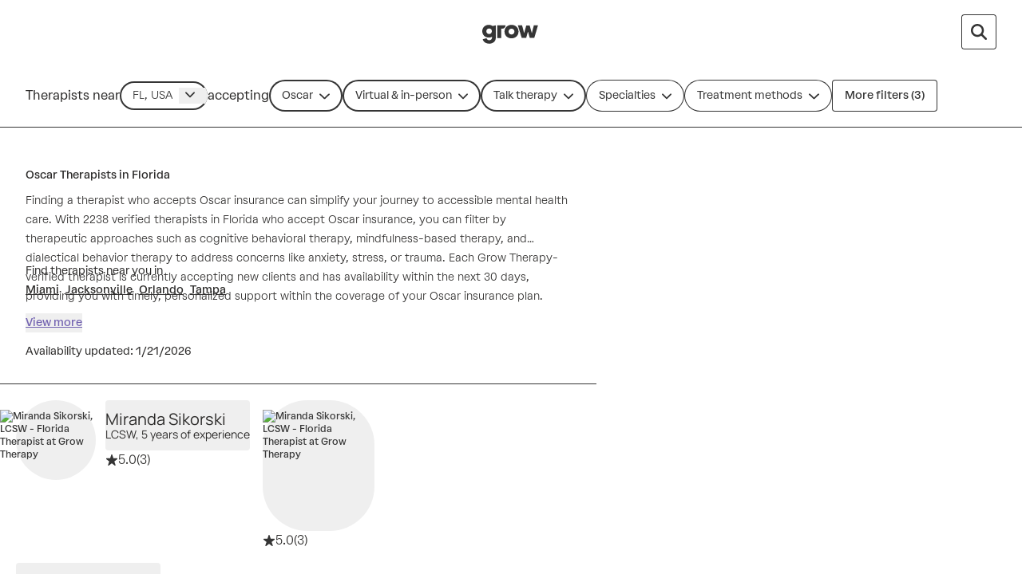

--- FILE ---
content_type: text/javascript
request_url: https://growtherapy.com/_next/static/chunks/6657-dc9c0c56c7f244f5.js
body_size: 6510
content:
!function(){try{var e="undefined"!=typeof window?window:"undefined"!=typeof global?global:"undefined"!=typeof self?self:{},l=Error().stack;l&&(e._sentryDebugIds=e._sentryDebugIds||{},e._sentryDebugIds[l]="7fe77222-135c-44ff-9096-65065d1f1ee2",e._sentryDebugIdIdentifier="sentry-dbid-7fe77222-135c-44ff-9096-65065d1f1ee2")}catch(e){}}(),function(){try{var e="undefined"!=typeof window?window:"undefined"!=typeof global?global:"undefined"!=typeof self?self:{},l=Error().stack;l&&(e._sentryDebugIds=e._sentryDebugIds||{},e._sentryDebugIds[l]="7fe77222-135c-44ff-9096-65065d1f1ee2",e._sentryDebugIdIdentifier="sentry-dbid-7fe77222-135c-44ff-9096-65065d1f1ee2")}catch(e){}}();var _sentryModuleMetadataGlobal="undefined"!=typeof window?window:"undefined"!=typeof global?global:"undefined"!=typeof self?self:{};"use strict";_sentryModuleMetadataGlobal._sentryModuleMetadata=_sentryModuleMetadataGlobal._sentryModuleMetadata||{},_sentryModuleMetadataGlobal._sentryModuleMetadata[Error().stack]=Object.assign({},_sentryModuleMetadataGlobal._sentryModuleMetadata[Error().stack],{"_sentryBundlerPluginAppKey:grow-therapy-ssr":!0}),(self.webpackChunk_N_E=self.webpackChunk_N_E||[]).push([[6657],{16657:function(e,l,n){n.r(l),n.d(l,{MarketplaceFilterHeader:function(){return eh}});var a=n(52322),t=n(62585),s=n(90765),r=n(83630),i=n(84473),o=n(23962),c=n(80012),d=n(12524),u=n.n(d),h=n(2784),m=n(55388);function f(e){let{onClick:l,label:n,isActive:t,className:s,ariaLabel:r}=e;return(0,m.useRebrand)()?(0,a.jsx)(m.Button,{use:"secondary",size:"sm",className:(0,m.cn)("rebrand:!hover:bg-surface-default rebrand:!active:bg-surface-active rebrand:typography-label-small rebrand:h-component-125 rebrand:whitespace-nowrap rebrand:rounded-rounded rebrand:p-200",s),onClick:l,"aria-label":r,children:n}):(0,a.jsx)("button",{className:(0,m.cn)("mx-1 my-1 whitespace-nowrap rounded-3xl border-none px-4 py-2 text-sm text-neutral-800 ring-1 ring-inset ring-neutral-800 focus:bg-neutral-100 focus:text-neutral-800 focus:outline-none focus:ring-2 focus:ring-lilac-700 sm:my-0",{"bg-neutral-100 ring-2 ring-neutral-800":t},{"bg-neutral-300":!t},s),onClick:l,"aria-label":r,children:n})}var b=n(24255),x=n(71291),p=n(32063);function y(e){let{filters:l}=e,[n,t]=(0,h.useState)(!1);return(0,a.jsxs)(a.Fragment,{children:[(0,a.jsx)(f,{className:"m-0 flex items-center justify-center space-x-1",onClick:()=>t(!0),label:l.map((e,n)=>[(0,a.jsx)(g,{filter:e},e.key),n<l.length-1?(0,a.jsx)(v,{},"".concat(e.key,"_separator")):null]),isActive:!1}),(0,a.jsxs)(m.Modal,{className:"h-full w-full",isOpen:n,onClose:()=>t(!1),children:[(0,a.jsx)(m.ModalHeader,{children:"Find a provider"}),(0,a.jsx)(m.ModalBody,{children:(0,a.jsx)("div",{className:"flex flex-col",children:l.map(e=>(0,a.jsx)(j,{filter:e},e.key))})}),(0,a.jsx)(m.ModalFooter,{actions:[{key:"show-results",onClick:()=>t(!1),actionContent:"Show results"}]})]})]})}function v(){return(0,a.jsx)("span",{children:"•"})}function g(e){let{filter:l}=e,{compactLabel:n,label:t,options:s,value:r}=(0,b.m)({filter:l}),i=(0,p.N)({compact:!0,key:l.key,label:null!=n?n:t,options:s,value:r});return(0,a.jsx)(m.Text,{variant:"sm",children:i})}function j(e){let{filter:l}=e,{compactLabel:n,label:t,updateFilterValue:s}=(0,b.m)({filter:l});return(0,a.jsx)(m.InputControl,{label:null!=n?n:t,children:(0,a.jsx)(x.P,{filter:l,primaryAction:{label:"Apply",handleAction:()=>{},shouldToggle:!0},secondaryAction:{label:"Clear filters",handleAction:()=>s([]),shouldToggle:!1},variant:m.SelectUse.Default})})}var C=n(29999);function k(e){let{className:l,compactFilters:n,filters:t,filterResetKey:s,variant:i="menu"}=e,o=(0,C.G)({compactFilters:n,filters:t});return(0,a.jsxs)(a.Fragment,{children:["menu"===i&&(0,a.jsx)("div",{className:(0,m.cn)("flex items-center sm:hidden","rebrand:w-full rebrand:justify-center"),children:(0,a.jsx)(y,{filters:o})}),"menu"!==i&&(0,a.jsx)("div",{className:u()("flex items-center space-x-2",l),children:o.map((e,l)=>{let n=e.key===r.hL.TYPE_OF_CARE?"".concat(e.key,"-").concat(null!=s?s:0):e.key;return(0,a.jsxs)(h.Fragment,{children:[(0,a.jsx)(x.P,{filter:e,compact:!0},n),l<o.length-1&&(0,a.jsx)(N,{},"".concat(e.key,"_separator"))]},n)})})]})}function N(){return(0,a.jsx)("div",{className:"text-neutral-600",children:"\xb7"})}var E=n(4516),L=n(75790),A=n(75666),T=n(63007),w=n(8956);function S(e){let{label:l,children:n,expanded:t=!0,showDivider:s=!0}=e,[r,i]=(0,h.useState)(t);return(0,a.jsxs)("div",{children:[(0,a.jsx)(m.Collapse,{expanded:r,onToggle:i,title:l,className:"mb-2",children:n}),s&&(0,a.jsx)(m.Divider,{className:"mt-8",use:"secondary"})]})}var I=n(76501),_=n(3288),M=n(78161),P=n(75678),F=n(7701),R=n(98493);let D=(e,l)=>"treatmentMethod"===l?{common:{key:"common",label:"Commonly selected",options:[R.Y.cbt,R.Y.couplesCounseling,R.Y.emdr,R.Y.christianCounseling,R.Y.eft]},atoz:{key:"atoz",label:"A → Z",options:Object.values(e).sort((e,l)=>e.label.localeCompare(l.label))}}:{common:{key:"common",label:"Commonly selected",options:[F.Jp.anxiety,F.Jp.depression,F.Jp.copingSkills,F.Jp.trauma,F.Jp.selfEsteem]},atoz:{key:"atoz",label:"A → Z",options:Object.values(e).sort((e,l)=>e.label.localeCompare(l.label))}};function O(e){let{filter:l,showDivider:n=!0,useCollapse:t=!0,truncate:s=!0}=e,{updateFilterValue:i,options:o,value:c,label:d,dependentFieldValue:u,...f}=(0,b.m)({filter:l}),x=(0,h.useCallback)(e=>{let n;let a=e.target.value;if(Array.isArray(c)){let e=c.findIndex(e=>e===a);n=e>=0?[...c.slice(0,e),...c.slice(e+1)]:[...c,a]}else n=l.multiselect?[a]:a;i(n)},[l.multiselect,i,c]);if(!1===l.visible||!o||0===o.length)return null;if(l.key===r.hL.SETTING||l.key===r.hL.TYPE_OF_CARE){let e=r.hL.TYPE_OF_CARE===l.key?o.sort((e,l)=>"Talk therapy"===e.label?-1:"Talk therapy"===l.label?1:0):o,s=(0,a.jsx)(P.$,{onChange:x,value:c,options:e,name:"tag-filter-".concat(l.key)});return t?(0,a.jsx)(S,{showDivider:n,expanded:!0,label:d,children:s}):(0,a.jsxs)(a.Fragment,{children:[(0,a.jsx)(m.Heading,{variant:"md",className:"mb-4",children:d}),s]})}let p=Array.isArray(c)?0===c.length:null==c;if(l.key===r.hL.INSURANCE||l.key===r.hL.PLACE){let e=l.key;if(l.dependentField){var y;e=null!==(y=l.dependentField.valueKey[null!=u?u:"default"])&&void 0!==y?y:l.dependentField.valueKey.default}if("address"===e){let e=(0,a.jsx)(I.S,{...f,onChange:e=>{i(e)},value:c,label:d});return t?(0,a.jsx)(S,{showDivider:n,expanded:p,label:d,children:e}):(0,a.jsxs)(a.Fragment,{children:[(0,a.jsx)(m.Heading,{variant:"md",className:"mb-4",children:d}),e]})}let s=(0,a.jsx)(M.u,{...f,onChange:e=>{i(e)},value:c,options:o,filter:l,label:d,variant:m.SelectUse.Default});return t?(0,a.jsx)(S,{showDivider:n,expanded:p,label:d,children:s}):(0,a.jsxs)(a.Fragment,{children:[(0,a.jsx)(m.Heading,{className:"mb-4",variant:"md",children:d}),s]})}if(l.key===r.hL.SPECIALTY||l.key===r.hL.TREATMENT_METHOD){let e=D(o,l.key),r=(0,a.jsx)(_.W,{truncate:s,options:Object.values(e),value:c,onChange:x,multiselect:l.multiselect,initialShowMore:!1});return t?(0,a.jsx)(S,{showDivider:n,expanded:!0,label:d,children:r}):(0,a.jsxs)(a.Fragment,{children:[(0,a.jsx)(m.Heading,{className:"mb-4",variant:"md",children:d}),r]})}let v=(0,a.jsx)(_.W,{options:o,value:c,onChange:x,multiselect:l.multiselect,initialShowMore:p});return t?(0,a.jsx)(S,{showDivider:n,expanded:!0,label:d,children:v}):(0,a.jsxs)(a.Fragment,{children:[(0,a.jsx)(m.Heading,{className:"mb-4",variant:"md",children:d}),v]})}function Y(e){let{filters:l,className:n}=e;return(0,a.jsx)(m.ModalBody,{className:n,children:(0,a.jsx)("div",{className:"flex flex-col gap-8",children:l.map((e,n)=>(0,a.jsx)(O,{filter:e,showDivider:n!==l.length-1},e.key))})})}var G=n(66582),U=n(82217),H=n(35551),K=n(29130);function B(e){let{onClose:l,className:n,onClear:t}=e,s=(0,H.T)(),[r,i]=(0,h.useState)(!1),{providerCount:o,isLoading:c}=(0,K.V)(),d=0===o&&!c;return(0,h.useEffect)(()=>{d?i(!0):i(!1)},[d]),(0,a.jsx)(m.ModalFooter,{actions:[{key:"clear",use:"secondary",onClick:()=>{s(),null==t||t(),G.tq&&(null==l||l())},actionContent:"Clear"},{key:"show-results",use:"primary",onClick:()=>null==l?void 0:l(),actionContent:(()=>{let e={"data-testid":"search-filters-ia-action-content",className:"flex items-center justify-center"};return c?(0,a.jsx)("div",{...e,children:(0,a.jsx)(m.Skeleton,{className:"m-0 ml-0.5 h-4 w-36 bg-neutral-600"})}):d?(0,a.jsx)("div",{...e,children:"Show providers"}):(0,a.jsxs)("div",{...e,children:["Show ",(0,U._6)(o,"provider")]})})(),disabled:d}],className:u()({"items-end sm:flex-col [&>*:first-child]:w-full":r},n),actionsClassName:"flex-row sm:flex-row [&>*:first-child]:basis-1/4",children:r&&(0,a.jsx)(m.Alert,{className:"w-full",use:"warning",children:"No results found. Try adjusting or clearing your filters."})})}function V(e){let{filterConfigs:l}=e,[n,t]=(0,h.useState)(!1),s=(0,w.G)({filterConfigs:l}),r=(0,T.s)(),{userClicked:i}=(0,A.Ke)(),o=(0,h.useMemo)(()=>s.reduce((e,l)=>{let{key:n,multiselect:a}=l,t=r[n];return a?e+=t?t.length:0:e+=t?1:0,e},0),[s,r]);return(0,a.jsxs)(a.Fragment,{children:[(0,a.jsx)(f,{className:"m-0 items-center",onClick:()=>{t(!0),i(L.sc.MARKETPLACE_FILTERS_BUTTON_CLICKED,{})},label:o?"More filters (".concat(o,")"):"More filters",isActive:!1}),(0,a.jsxs)(m.Modal,{className:"overscroll-x-none",isOpen:n,onClose:()=>t(!1),children:[(0,a.jsx)(m.ModalHeader,{iconButtonUse:"secondary",children:"Filters"}),(0,a.jsx)(Y,{filters:s}),(0,a.jsx)(B,{onClose:()=>t(!1)})]})]})}var q=n(85697),z=n(38175),J=n(19528),W=n(64767);function X(){let e=(0,z.q)(q.oP),l=(0,H.T)(),n=(0,J.X)(),t=(0,W.J)();return n?(0,a.jsx)("div",{className:"border-l border-neutral-500",children:(0,a.jsx)(m.Button,{use:"link",onClick:()=>{l([...r.Fl,r.y2.SETTING,r.y2.TYPE_OF_CARE]),t()},className:"h-10 w-36 text-sm",children:e("marketplaceFilters.resetFilters")})}):null}var Z=n(32025);let $={inPerson:{[r.hL.PLACE]:!0,[r.hL.INSURANCE]:!1,[r.hL.SPECIALTY]:!1},both:{[r.hL.PLACE]:!0,[r.hL.INSURANCE]:!1,[r.hL.SPECIALTY]:!1},virtual:{[r.hL.PLACE]:!0,[r.hL.INSURANCE]:!0,[r.hL.SPECIALTY]:!0}};function Q(e){let{compactVariant:l,filters:n,filterResetKey:t,resettable:s=!1}=e,{useOverflowFilterMenu:o}=(0,E.G)(),[c,d]=(0,Z.o)({filters:n}),h=(0,i.r)({key:r.hL.SETTING});return(0,a.jsxs)(a.Fragment,{children:[(0,a.jsxs)("div",{className:(0,m.cn)("flex gap-2 overflow-x-auto px-6 sm:px-8","rebrand:items-center rebrand:px-350 rebrand:pb-100"),children:[c.map(e=>{let n=e.key===r.hL.TYPE_OF_CARE?"".concat(e.key,"-").concat(null!=t?t:0):e.key;return(0,a.jsx)(x.P,{containerClassName:u()({"hidden sm:flex":"menu"===l||$[null!=h?h:"virtual"][e.key]}),inlineLabelClassName:"hidden sm:inline-block",inlineLabel:!0,filter:e},n)}),d.map(e=>{let n=e.key===r.hL.TYPE_OF_CARE?"".concat(e.key,"-").concat(null!=t?t:0):e.key;return(0,a.jsx)(x.P,{className:u()({"sm:hidden-unset hidden":e.collapse&&("menu"===l||$[null!=h?h:"virtual"][e.key])}),filter:e},n)}),o&&(0,a.jsx)(V,{filterConfigs:n})]}),s&&(0,a.jsx)(X,{})]})}var ee=n(87809),el=n(54933);function en(e){let{inputClassName:l,"data-testid":n,label:t,placeholder:s,onChange:r,scrollIntoView:i,value:o,onOpen:c,onClose:d,searchClassName:f,isOpen:b,layoutClassName:x}=e,p=(0,h.useRef)(null),[y,v]=(0,h.useState)(!!o),g=(0,m.useRebrand)(),j=void 0!==b?b:y,C=void 0!==b,{userClicked:k}=(0,A.Ke)();(0,h.useEffect)(()=>{if(j&&i){var e;null===(e=p.current)||void 0===e||e.scrollIntoView({behavior:"auto",block:"nearest",inline:"start"})}},[j,i]),(0,h.useEffect)(()=>{if(j){var e;null===(e=p.current)||void 0===e||e.focus()}},[j]);let N=(0,h.useCallback)(()=>{k(L.sc.MARKETPLACE_SEARCH_ICON_CLICKED,{}),C?j?null==d||d():(null==c||c(),setTimeout(()=>{var e;null===(e=p.current)||void 0===e||e.focus()},0)):(v(!j),j||(setTimeout(()=>{var e;null===(e=p.current)||void 0===e||e.focus()},0),null==c||c()))},[j,C,c,d]),E=(0,h.useCallback)(e=>{r&&r(e.target.value)},[r]),T=(0,h.useCallback)(()=>{if(r(""),j){var e;null===(e=p.current)||void 0===e||e.focus()}},[r,j]),w=(0,h.useCallback)(()=>{C?null==d||d():N()},[C,N,d]),S=(0,h.useCallback)(()=>{o||C||N()},[N,o,C]),I=(0,h.useCallback)(e=>{"Enter"!==e.key||o||C||N()},[N,o,C]);return(0,a.jsxs)(a.Fragment,{children:[j&&(0,a.jsxs)("div",{className:u()("flex items-center justify-center",x),children:[(0,a.jsx)(m.InputControl,{"aria-label":t,className:l,supplementalInfoLayoutClass:"mb-0 rebrand:hidden",children:(0,a.jsx)(m.SearchInput,{className:u()("w-full",f),"data-testid":n,inputRef:p,onBlur:S,onChange:E,onClear:d?void 0:T,onKeyUp:I,placeholder:s,value:o})}),d&&(0,a.jsx)("div",{className:"ml-2",children:(0,a.jsx)(m.IconButton,{size:"sm","aria-label":"Close search",iconDefinition:el.EOp,onClick:w})})]}),!j&&(0,a.jsx)(m.IconButton,{"aria-label":"".concat(t," open input"),className:(0,m.cn)("visible p-3","rebrand:ml-150 rebrand:h-component-125 rebrand:border-none rebrand:px-200"),"data-testid":"provider-name-search-button",iconDefinition:el.wn1,size:g?"lg":"sm",onClick:()=>{N(),null==c||c()},use:"secondary"})]})}var ea=n(60196),et=n(71815),es=n(67944),er=n(51373),ei=n(59976);function eo(e){let{onOpen:l,onClose:n,isOpen:t,inputClassName:s,searchClassName:r,layoutClassName:i}=e,o=(0,et.C)(),c=(0,er.g)(),d=(0,ei.c)(),m=(0,es.Y)(),[f,b]=(0,h.useState)(null!=o?o:""),x=(0,ea.N)((0,h.useCallback)(async e=>{d(ee.td),c(e),m(ee.td)},[m,c,d]),250,{flushOnUnmount:!1}),p=(0,h.useCallback)(function(e){let l=!(arguments.length>1)||void 0===arguments[1]||arguments[1];b(e),l&&x(e)},[b,x]);return(0,a.jsx)(en,{inputClassName:u()("w-auto sm:w-fit",s),"data-testid":"provider-name-search-input",label:"Search by provider name",placeholder:"Search by name",onChange:p,scrollIntoView:!0,value:f,onClose:n,isOpen:t,onOpen:l,searchClassName:r,layoutClassName:i})}var ec=n(81125);let ed=new Set([r.hL.PLACE,r.hL.INSURANCE,r.hL.SPECIALTY]),eu={inPerson:new Set([r.hL.PLACE]),both:new Set([r.hL.PLACE]),virtual:ed};function eh(e){let{compactVariant:l,filters:n=[],filterResetKey:d,resettable:u,...h}=e;(0,ec.H)();let m="sm"===(0,t.eI)(),f=(0,i.r)({key:r.hL.SETTING}),b=(0,s.K)(),{inPersonBlocked:x}=(0,o.ml)();return b&&x&&(n=n.filter(e=>e.key!==r.hL.SETTING)),(0,a.jsx)(c.L,{...h,className:"sticky",hideLogo:m,rightContent:(0,a.jsxs)("div",{className:"flex w-full items-center justify-between space-x-4 sm:justify-end",children:[(0,a.jsx)(k,{className:"sm:hidden",compactFilters:"input"===l?eu[null!=f?f:"virtual"]:ed,filters:n,filterResetKey:d,variant:l}),(0,a.jsx)(eo,{})]}),subheader:(0,a.jsx)(Q,{compactVariant:l,filters:n,filterResetKey:d,resettable:u})})}},71291:function(e,l,n){n.d(l,{P:function(){return o}});var a=n(52322),t=n(2784),s=n(55388),r=n(24255),i=n(20915);function o(e){var l;let{className:n,containerClassName:o,filter:c,inlineLabel:d,inlineLabelClassName:u,onChange:h,validate:m,inlineError:f=!1,appendAsterisk:b=!1,...x}=e,{options:p,updateFilterValue:y,error:v,...g}=(0,r.m)({filter:c,validate:m}),j=b?"".concat(g.label,"*"):g.label,C=(0,t.useCallback)(e=>{y(e),h&&h(c.key,e)},[c.key,h,y]);if(void 0!==c.visible&&null!==c.visible&&!c.visible)return null;let k=null!==(l=c.component)&&void 0!==l?l:i.x;if(d&&c.showLabelInline)return(0,a.jsxs)("div",{className:(0,s.cn)("flex items-center gap-2",o),children:[(0,a.jsx)(s.Text,{"aria-hidden":!0,className:(0,s.cn)("whitespace-nowrap","rebrand:typography-label-small",u),children:j}),(0,a.jsx)(k,{className:n,filter:c,onChange:C,options:null!=p?p:[],...g,label:j,error:v,...x})]});let N=m&&v&&f;return f?(0,a.jsxs)("div",{className:(0,s.cn)("flex items-center",o),children:[(0,a.jsx)(k,{className:n,filter:c,onChange:C,options:null!=p?p:[],...g,label:j,...x}),(0,a.jsx)(s.Body.Small,{className:(0,s.cn)("transition-all duration-300 ease-in-out",{"max-w-[100px] pl-100 pr-50 text-status-error-text opacity-100":N,"max-h-0 max-w-0 overflow-hidden opacity-0":!N}),children:"Required"})]}):(0,a.jsx)(k,{className:n,filter:c,onChange:C,options:null!=p?p:[],...g,label:j,error:v,...x})}},19399:function(e,l,n){n.d(l,{h8:function(){return b},bw:function(){return o}});var a=n(78011),t=n(83630),s=n(3846),r=n(2178);let i={autosuggest:!0,collapse:!0,showLabelInline:!0,key:t.hL.STATE,label:"State",required:!0,isSearchable:!0},o={autosuggest:!0,collapse:!0,showLabelInline:!0,key:"address",label:"Address",required:!1,compactLabel:"Address",errors:{[a.c.NO_VALUE]:"Please enter a valid address"}},c={autosuggest:!0,collapse:!0,showLabelInline:!0,key:t.hL.PLACE,label:"State",required:!0,component:r.A,dependentField:{key:t.hL.SETTING,optionKey:{default:"state",virtual:"state"},valueKey:{default:"address",virtual:"state"},errors:{default:{[a.c.NO_VALUE]:"Please enter a valid address"},virtual:{[a.c.NO_VALUE]:"Please select a state"}},compactLabel:{default:"Address",virtual:"State"},label:{default:"Address",virtual:"State"}}},d={key:t.hL.TYPE_OF_CARE,label:"Type of service",required:!0},u={key:t.hL.SETTING,label:"Location",required:!0},h={autosuggest:!0,collapse:!0,showLabelInline:!0,key:t.hL.INSURANCE,errors:{[a.c.NO_VALUE]:"Please select an insurance"},compactLabel:"Insurance",label:"Insurance",required:!0,isSearchable:!0},m={key:t.hL.SPECIALTY,label:"Specialty",autosuggest:!0,multiselect:!0,collapse:!0},f={autosuggest:!0,key:t.hL.TREATMENT_METHOD,label:"Treatment method",multiselect:!0};t.hL.SETTING;let b={...s.hv,[t.hL.PLACE]:c,[t.hL.SETTING]:u,[t.hL.STATE]:i,[t.hL.TYPE_OF_CARE]:d,[t.hL.INSURANCE]:h,[t.hL.SPECIALTY]:m,[t.hL.TREATMENT_METHOD]:f}},8956:function(e,l,n){n.d(l,{G:function(){return s}});var a=n(2784),t=n(19399);function s(e){let{filterConfigs:l}=e;return(0,a.useMemo)(()=>l.reduce((e,l)=>{let n=t.h8[l.key];return e.push({...n,...l.config}),e},[]),[l])}},76501:function(e,l,n){n.d(l,{S:function(){return d}});var a=n(52322),t=n(54933),s=n(12524),r=n.n(s),i=n(2784),o=n(55388),c=n(71069);function d(e){let{"aria-labelledby":l,className:n,compact:s,error:d,onChange:u,valid:h,value:m,label:f}=e,[b,x]=(0,i.useState)(m),p=(0,i.useCallback)(e=>{x(e),u&&u(e)},[u,x]);return(0,a.jsxs)("div",{children:[(0,a.jsx)(c.G,{"aria-labelledby":l,"aria-label":l?void 0:f,handleChange:x,onAddressSelect:p,className:r()({"mb-2 h-8 w-64":s},n),placeholder:"Enter an address...",label:l?void 0:f,use:o.SelectUse.Default,value:b}),!h&&(0,a.jsxs)("div",{className:"absolute -bottom-5 text-xsmall text-coral-700 md:left-[5%]",children:[(0,a.jsx)(o.Icon,{icon:t.kbq,size:"sm","aria-hidden":!0,className:"mr-1"}),d]})]})}},3288:function(e,l,n){n.d(l,{W:function(){return i}});var a=n(52322),t=n(2784),s=n(55388);let r=e=>{let{option:l,multiselect:n,value:t,onChange:r}=e,i=(0,s.useRebrand)(),o=n?s.Checkbox:s.Radio;return"options"in l?(0,a.jsxs)("div",{className:"flex flex-col gap-5",children:[i?(0,a.jsx)(s.Eyebrow.Default,{className:"mt-250 uppercase",as:"h4",children:l.label}):(0,a.jsx)(s.Heading,{variant:"sm",as:"h4",children:l.label}),l.options.map(e=>(0,a.jsx)(o,{checked:Array.isArray(t)?t.includes(e.key):t===e.key,className:"flex items-center [&>span]:rebrand:typography-label-default",containerClassName:"ml-0 rebrand:mt-100",label:e.label,onChange:r,value:e.key},e.key))]}):(0,a.jsx)(o,{checked:Array.isArray(t)?t.includes(l.key):t===l.key,className:"flex items-center rebrand:typography-label-default",containerClassName:"ml-0 rebrand:mt-100",label:l.label,onChange:r,value:l.key},l.key)};function i(e){let{options:l,value:n,onChange:i,multiselect:o,truncate:c,initialShowMore:d=!1}=e,[u,h]=(0,t.useState)(d);if(!l||0===l.length)return null;let m={className:"flex flex-col gap-5","data-testid":"list-filter"},f="options"in l[0]&&"options"in l[1];if(c&&f){let[e,...t]=l,c=t.map(e=>e.options.length).reduce((e,l)=>e+l,0)-e.options.length,d=(0,a.jsxs)(s.Button,{className:"text-sm no-underline",use:"link",onClick:()=>h(!u),children:[u?"View less":"View more"," (",c,")"]});return(0,a.jsxs)("div",{...m,children:[(0,a.jsx)(r,{value:n,onChange:i,multiselect:o,option:e}),u?(0,a.jsxs)(a.Fragment,{children:[t.map(e=>(0,a.jsx)(r,{option:e,multiselect:o,value:n,onChange:i},e.key)),d]}):d]})}return(0,a.jsx)("div",{...m,children:l.map(e=>(0,a.jsx)(r,{option:e,multiselect:o,value:n,onChange:i},e.key))})}},78161:function(e,l,n){n.d(l,{u:function(){return o}});var a=n(52322),t=n(91356),s=n(55388),r=n(32063);let i={label:"Show results",handleAction:()=>{},shouldToggle:!0};function o(e){let{className:l,error:n,filter:o,label:c,onChange:d,options:u,primaryAction:h=i,secondaryAction:m,value:f,variant:b,isSearchable:x}=e,p={"aria-label":c,error:n},y={fixedPlaceholder:!0,isMultiselect:o.multiselect,name:o.key,onChange:d,options:u,placeholder:(0,r.N)({label:c,options:u,value:f}),portalClass:"fixed",readonly:o.readonly,use:null!=b?b:s.SelectUse.Default,value:f};return(0,a.jsxs)(a.Fragment,{children:[(0,a.jsx)("div",{"data-testid":"search-filters-desktop",className:(0,t.m)("hidden sm:block",l),children:(0,a.jsx)(s.InputControl,{...p,children:(0,a.jsx)(s.AccessibleSelect,{...y})})}),(0,a.jsx)("div",{"data-testid":"search-filters-mobile",className:(0,t.m)("block sm:hidden",l),children:(0,a.jsx)(s.InputControl,{...p,children:(0,a.jsx)(s.MobileSelect,{primaryAction:o.multiselect?h:void 0,secondaryAction:o.multiselect?m:void 0,prompt:c,isSearchable:x,...y})})})]})}},75678:function(e,l,n){n.d(l,{$:function(){return s}});var a=n(52322),t=n(55388);function s(e){let{onChange:l,value:n,options:s,name:r,size:i="medium"}=e;return(0,a.jsx)(t.RadioGroup,{className:"flex flex-wrap rebrand:gap-200 rebrand:pt-200","data-testid":"tag-filter",name:r,onChange:l,value:null!=n?n:"",children:null==s?void 0:s.map(e=>(0,a.jsx)(t.RadioTag,{value:e.key,label:e.label,checked:Array.isArray(n)?n.includes(e.key):n===e.key,size:i},e.key))})}},35551:function(e,l,n){n.d(l,{T:function(){return s}});var a=n(752),t=n(37533);function s(){return(0,a.b9)(t.E3)}},67944:function(e,l,n){n.d(l,{Y:function(){return s}});var a=n(752),t=n(73840);function s(){return(0,a.b9)(t.JH)}},51373:function(e,l,n){n.d(l,{g:function(){return s}});var a=n(752),t=n(73840);function s(){return(0,a.b9)(t.oI)}},59976:function(e,l,n){n.d(l,{c:function(){return s}});var a=n(752),t=n(37533);function s(){return(0,a.b9)(t.Dy)}},64767:function(e,l,n){n.d(l,{J:function(){return c}});var a=n(58420),t=n(2784),s=n(75790),r=n(75666),i=n(10650),o=n(4871);function c(){let{formSubmitted:e}=(0,r.Ke)();return(0,a.lV)((0,t.useCallback)(l=>{let n=l(o.lG);e(s.TX.SEARCH,{formTrigger:i.Dd.CLEARED_FILTERS,...n})},[e]))}}}]);

--- FILE ---
content_type: application/javascript; charset=UTF-8
request_url: https://dev.visualwebsiteoptimizer.com/j.php?a=826255&u=https%3A%2F%2Fgrowtherapy.com%2Ftherapists%2Fflorida%2Foscar&vn=2.1&x=true
body_size: 13744
content:
(function(){function _vwo_err(e){function gE(e,a){return"https://dev.visualwebsiteoptimizer.com/ee.gif?a=826255&s=j.php&_cu="+encodeURIComponent(window.location.href)+"&e="+encodeURIComponent(e&&e.message&&e.message.substring(0,1e3)+"&vn=")+(e&&e.code?"&code="+e.code:"")+(e&&e.type?"&type="+e.type:"")+(e&&e.status?"&status="+e.status:"")+(a||"")}var vwo_e=gE(e);try{typeof navigator.sendBeacon==="function"?navigator.sendBeacon(vwo_e):(new Image).src=vwo_e}catch(err){}}try{var extE=0,prevMode=false;window._VWO_Jphp_StartTime = (window.performance && typeof window.performance.now === 'function' ? window.performance.now() : new Date().getTime());;;(function(){window._VWO=window._VWO||{};var aC=window._vwo_code;if(typeof aC==='undefined'){window._vwo_mt='dupCode';return;}if(window._VWO.sCL){window._vwo_mt='dupCode';window._VWO.sCDD=true;try{if(aC){clearTimeout(window._vwo_settings_timer);var h=document.querySelectorAll('#_vis_opt_path_hides');var x=h[h.length>1?1:0];x&&x.remove();}}catch(e){}return;}window._VWO.sCL=true;;window._vwo_mt="live";var localPreviewObject={};var previewKey="_vis_preview_"+826255;var wL=window.location;;try{localPreviewObject[previewKey]=window.localStorage.getItem(previewKey);JSON.parse(localPreviewObject[previewKey])}catch(e){localPreviewObject[previewKey]=""}try{window._vwo_tm="";var getMode=function(e){var n;if(window.name.indexOf(e)>-1){n=window.name}else{n=wL.search.match("_vwo_m=([^&]*)");n=n&&atob(decodeURIComponent(n[1]))}return n&&JSON.parse(n)};var ccMode=getMode("_vwo_cc");if(window.name.indexOf("_vis_heatmap")>-1||window.name.indexOf("_vis_editor")>-1||ccMode||window.name.indexOf("_vis_preview")>-1){try{if(ccMode){window._vwo_mt=decodeURIComponent(wL.search.match("_vwo_m=([^&]*)")[1])}else if(window.name&&JSON.parse(window.name)){window._vwo_mt=window.name}}catch(e){if(window._vwo_tm)window._vwo_mt=window._vwo_tm}}else if(window._vwo_tm.length){window._vwo_mt=window._vwo_tm}else if(location.href.indexOf("_vis_opt_preview_combination")!==-1&&location.href.indexOf("_vis_test_id")!==-1){window._vwo_mt="sharedPreview"}else if(localPreviewObject[previewKey]){window._vwo_mt=JSON.stringify(localPreviewObject)}if(window._vwo_mt!=="live"){;if(typeof extE!=="undefined"){extE=1}if(!getMode("_vwo_cc")){(function(){var cParam='';try{if(window.VWO&&window.VWO.appliedCampaigns){var campaigns=window.VWO.appliedCampaigns;for(var cId in campaigns){if(campaigns.hasOwnProperty(cId)){var v=campaigns[cId].v;if(cId&&v){cParam='&c='+cId+'-'+v+'-1';break;}}}}}catch(e){}var prevMode=false;_vwo_code.load('https://dev.visualwebsiteoptimizer.com/j.php?mode='+encodeURIComponent(window._vwo_mt)+'&a=826255&f=1&u='+encodeURIComponent(window._vis_opt_url||document.URL)+'&eventArch=true'+'&x=true'+cParam,{sL:window._vwo_code.sL});if(window._vwo_code.sL){prevMode=true;}})();}else{(function(){window._vwo_code&&window._vwo_code.finish();_vwo_ccc={u:"/j.php?a=826255&u=https%3A%2F%2Fgrowtherapy.com%2Ftherapists%2Fflorida%2Foscar&vn=2.1&x=true"};var s=document.createElement("script");s.src="https://app.vwo.com/visitor-behavior-analysis/dist/codechecker/cc.min.js?r="+Math.random();document.head.appendChild(s)})()}}}catch(e){var vwo_e=new Image;vwo_e.src="https://dev.visualwebsiteoptimizer.com/ee.gif?s=mode_det&e="+encodeURIComponent(e&&e.stack&&e.stack.substring(0,1e3)+"&vn=");aC&&window._vwo_code.finish()}})();
;;window._vwo_cookieDomain="growtherapy.com";;;;_vwo_surveyAssetsBaseUrl="https://cdn.visualwebsiteoptimizer.com/";;if(prevMode){return}if(window._vwo_mt === "live"){window.VWO=window.VWO||[];window._vwo_acc_id=826255;window.VWO._=window.VWO._||{};;;window.VWO.visUuid="DE314F2CCA747D2F58BC9F620203C8898|e070fbbd9baa7af296a9a12e71dc4fc3";
;_vwo_code.sT=_vwo_code.finished();(function(c,a,e,d,b,z,g,sT){if(window.VWO._&&window.VWO._.isBot)return;const cookiePrefix=window._vwoCc&&window._vwoCc.cookiePrefix||"";const useLocalStorage=sT==="ls";const cookieName=cookiePrefix+"_vwo_uuid_v2";const escapedCookieName=cookieName.replace(/([.*+?^${}()|[\]\\])/g,"\\$1");const cookieDomain=g;function getValue(){if(useLocalStorage){return localStorage.getItem(cookieName)}else{const regex=new RegExp("(^|;\\s*)"+escapedCookieName+"=([^;]*)");const match=e.cookie.match(regex);return match?decodeURIComponent(match[2]):null}}function setValue(value,days){if(useLocalStorage){localStorage.setItem(cookieName,value)}else{e.cookie=cookieName+"="+value+"; expires="+new Date(864e5*days+ +new Date).toGMTString()+"; domain="+cookieDomain+"; path=/"}}let existingValue=null;if(sT){const cookieRegex=new RegExp("(^|;\\s*)"+escapedCookieName+"=([^;]*)");const cookieMatch=e.cookie.match(cookieRegex);const cookieValue=cookieMatch?decodeURIComponent(cookieMatch[2]):null;const lsValue=localStorage.getItem(cookieName);if(useLocalStorage){if(lsValue){existingValue=lsValue;if(cookieValue){e.cookie=cookieName+"=; expires=Thu, 01 Jan 1970 00:00:01 GMT; domain="+cookieDomain+"; path=/"}}else if(cookieValue){localStorage.setItem(cookieName,cookieValue);e.cookie=cookieName+"=; expires=Thu, 01 Jan 1970 00:00:01 GMT; domain="+cookieDomain+"; path=/";existingValue=cookieValue}}else{if(cookieValue){existingValue=cookieValue;if(lsValue){localStorage.removeItem(cookieName)}}else if(lsValue){e.cookie=cookieName+"="+lsValue+"; expires="+new Date(864e5*366+ +new Date).toGMTString()+"; domain="+cookieDomain+"; path=/";localStorage.removeItem(cookieName);existingValue=lsValue}}a=existingValue||a}else{const regex=new RegExp("(^|;\\s*)"+escapedCookieName+"=([^;]*)");const match=e.cookie.match(regex);a=match?decodeURIComponent(match[2]):a}-1==e.cookie.indexOf("_vis_opt_out")&&-1==d.location.href.indexOf("vwo_opt_out=1")&&(window.VWO.visUuid=a),a=a.split("|"),b=new Image,g=window._vis_opt_domain||c||d.location.hostname.replace(/^www\./,""),b.src="https://dev.visualwebsiteoptimizer.com/v.gif?cd="+(window._vis_opt_cookieDays||0)+"&a=826255&d="+encodeURIComponent(d.location.hostname.replace(/^www\./,"") || c)+"&u="+a[0]+"&h="+a[1]+"&t="+z,d.vwo_iehack_queue=[b],setValue(a.join("|"),366)})("growtherapy.com",window.VWO.visUuid,document,window,0,_vwo_code.sT,"growtherapy.com","false"||null);
;clearTimeout(window._vwo_settings_timer);window._vwo_settings_timer=null;;;;;var vwoCode=window._vwo_code;if(vwoCode.filterConfig&&vwoCode.filterConfig.filterTime==="balanced"){vwoCode.removeLoaderAndOverlay()}var vwo_CIF=false;var UAP=false;;;var _vwo_style=document.getElementById('_vis_opt_path_hides'),_vwo_css=(vwoCode.hide_element_style?vwoCode.hide_element_style():'{opacity:0 !important;filter:alpha(opacity=0) !important;background:none !important;transition:none !important;}')+':root {--vwo-el-opacity:0 !important;--vwo-el-filter:alpha(opacity=0) !important;--vwo-el-bg:none !important;--vwo-el-ts:none !important;}',_vwo_text="" + _vwo_css;if (_vwo_style) { var e = _vwo_style.classList.contains("_vis_hide_layer") && _vwo_style; if (UAP && !UAP() && vwo_CIF && !vwo_CIF()) { e ? e.parentNode.removeChild(e) : _vwo_style.parentNode.removeChild(_vwo_style) } else { if (e) { var t = _vwo_style = document.createElement("style"), o = document.getElementsByTagName("head")[0], s = document.querySelector("#vwoCode"); t.setAttribute("id", "_vis_opt_path_hides"), s && t.setAttribute("nonce", s.nonce), t.setAttribute("type", "text/css"), o.appendChild(t) } if (_vwo_style.styleSheet) _vwo_style.styleSheet.cssText = _vwo_text; else { var l = document.createTextNode(_vwo_text); _vwo_style.appendChild(l) } e ? e.parentNode.removeChild(e) : _vwo_style.removeChild(_vwo_style.childNodes[0])}};window.VWO.ssMeta = { enabled: 0, noSS: 0 };;;VWO._=VWO._||{};window._vwo_clicks=3;VWO._.allSettings=(function(){return{dataStore:{campaigns:{358:{"status":"RUNNING","combs":{"2":0.5,"1":0.5},"name":"[Anxiety] Geo-Headline Personalization","urlRegex":"","segment_code":"true","mt":{"2":"5518402","3":"4484574","16":"19732850","17":"19732853","6":"4484577","7":"11737024","8":"11737027","9":"4484580","10":"4484565","11":"16821612","20":"21766438","19":"21766435","13":"19732841","18":"18280673","12":"19732838","14":"19732844","15":"19732847","5":"11737021","4":"11737018"},"meg":1,"ep":1767809581000,"clickmap":0,"ss":{"csa":0},"multiple_domains":0,"ibe":1,"triggers":["21836533"],"ps":true,"id":358,"globalCode":{"post":"GL_826255_358_post","pre":"GL_826255_358_pre"},"metrics":[{"metricId":612505,"id":2,"type":"m"},{"metricId":477938,"id":3,"type":"m"},{"metricId":1286200,"id":4,"type":"m"},{"metricId":1286203,"id":5,"type":"m"},{"metricId":477944,"id":6,"type":"m"},{"metricId":1286206,"id":7,"type":"m"},{"metricId":1286215,"id":8,"type":"m"},{"metricId":477947,"id":9,"type":"m"},{"metricId":477959,"id":10,"type":"m"},{"metricId":1655661,"id":11,"type":"m"},{"metricId":1832222,"id":12,"type":"m"},{"metricId":1832216,"id":13,"type":"m"},{"metricId":1832225,"id":14,"type":"m"},{"metricId":1832228,"id":15,"type":"m"},{"metricId":1832231,"id":16,"type":"m"},{"metricId":1832237,"id":17,"type":"m"},{"metricId":1780493,"id":18,"type":"m"},{"metricId":1955413,"id":19,"type":"m"},{"metricId":1955449,"id":20,"type":"m"}],"sV":1,"pc_traffic":100,"muts":{"post":{"refresh":true,"enabled":true}},"comb_n":{"2":"Var1:-Headline-change","1":"Control"},"pgre":true,"stag":1,"type":"VISUAL_AB","aMTP":1,"version":4,"sections":{"1":{"triggers":[],"variation_names":{"2":"Var1:-Headline-change","1":"Control"},"path":"","globalWidgetSnippetIds":{"2":[],"1":[]},"segment":{"2":1,"1":1},"editorXPaths":{"2":[],"1":[]},"variations":{"2":[{"rtag":"R_826255_358_1_2_0","tag":"C_826255_358_1_2_0","xpath":".brxe-wljbbf"},{"rtag":"R_826255_358_1_2_1","tag":"C_826255_358_1_2_1","xpath":"HEAD"}],"1":[]}}},"varSegAllowed":false,"exclude_url":"","goals":{"2":{"identifier":"vwo_pageView","mca":false,"type":"CUSTOM_GOAL"},"3":{"identifier":"vwo_pageView","mca":false,"type":"CUSTOM_GOAL"},"16":{"identifier":"vwo_dom_click","url":"button.grow-slider__navigation-button","mca":false,"type":"CUSTOM_GOAL"},"17":{"identifier":"vwo_dom_click","url":"div.accordion-wrapper__item.listening[data-tracked=\"true\"]","mca":false,"type":"CUSTOM_GOAL"},"6":{"identifier":"vwo_pageView","mca":false,"type":"CUSTOM_GOAL"},"7":{"identifier":"vwo_pageView","mca":false,"type":"CUSTOM_GOAL"},"8":{"identifier":"vwo_pageView","mca":false,"type":"CUSTOM_GOAL"},"9":{"identifier":"vwo_pageView","mca":false,"type":"CUSTOM_GOAL"},"10":{"identifier":"vwo_pageView","mca":false,"type":"CUSTOM_GOAL"},"11":{"identifier":"vwo_dom_click","mca":false,"type":"CUSTOM_GOAL"},"20":{"identifier":"vwo_dom_click","url":"a.brxe-vazxfi[href=\"https:\/\/growtherapy.com\/cost-estimate\"]","mca":false,"type":"CUSTOM_GOAL"},"19":{"identifier":"vwo_dom_click","url":"a[href=\"\/therapy-basics\/getting-therapy\/paying-for-therapy\/#can-i-pay-for-therapy-out-of-pocket\"]","mca":false,"type":"CUSTOM_GOAL"},"13":{"identifier":"vwo_dom_click","url":"a[href^=\"https:\/\/growtherapy.com\/cost-estimate\"].blue-cta-card__button","mca":false,"type":"CUSTOM_GOAL"},"18":{"identifier":"vwo_dom_click","url":"Find a therapist","mca":false,"type":"CUSTOM_GOAL"},"12":{"identifier":"vwo_dom_click","url":"a[href=\"\/blog\/therapy-without-insurance\/\"]","mca":false,"type":"CUSTOM_GOAL"},"14":{"identifier":"vwo_dom_click","url":"input.collapsible-card-with-modal__collapsible-content-toggle[data-collapsible-card-with-modal-toggle]","mca":false,"type":"CUSTOM_GOAL"},"15":{"identifier":"vwo_dom_click","url":"span.collapsible-card-with-modal__button.btn--neutral[data-tracked=\"true\"]","mca":false,"type":"CUSTOM_GOAL"},"5":{"identifier":"vwo_pageView","mca":false,"type":"CUSTOM_GOAL"},"4":{"identifier":"vwo_pageView","mca":false,"type":"CUSTOM_GOAL"}},"manual":false,"cEV":1,"pg_config":["3118357"]}, 354:{"status":"RUNNING","combs":{"1":0,"2":0.01,"3":0.99},"name":"[100% Redirect][BCBS] Mx Design","globalCode":[],"urlRegex":"^https\\:\\\/\\\/growtherapy\\.com\\\/start\\\/find\\-therapist\\-bcbs(?:(\\?[^#]*))?(?:(#.*))?$","sections":{"1":{"urlModes":{"1":1,"2":1,"3":1},"variation_names":{"1":"Control","2":"Control:-CRO-LP","3":"Var1:-Mx-HP"},"variationsRegex":{"1":"^https\\:\\\/\\\/growtherapy\\.com\\\/start\\\/find\\-therapist\\-bcbs\\\/?(?:[\\?#].*)?$","2":"^https\\:\\\/\\\/growtherapy\\.com\\\/start\\\/find\\-therapist\\-bcbs\\\/?(?:[\\?#].*)?$","3":"^https\\:\\\/\\\/growtherapy\\.com\\\/home\\?utm_param\\=b\\-mx4(?:#.*)?.*$"},"path":"","segment":{"1":1,"2":1,"3":1},"triggers":[],"variations":{"1":"https:\/\/growtherapy.com\/start\/find-therapist-bcbs\/","2":"https:\/\/growtherapy.com\/start\/find-therapist-bcbs\/","3":"https:\/\/growtherapy.com\/home\/?utm_param=b-mx4"}}},"mt":{"2":"4838895","3":"4484571","4":"4484574","5":"11737018","6":"11737021","7":"4484577","8":"11737024","9":"11737027","10":"5518399","11":"4484580","1":"5518402","12":"4484565"},"metrics":[{"metricId":612505,"id":1,"type":"m"},{"metricId":542967,"id":2,"type":"m"},{"metricId":477929,"id":3,"type":"m"},{"metricId":477938,"id":4,"type":"m"},{"metricId":1286200,"id":5,"type":"m"},{"metricId":1286203,"id":6,"type":"m"},{"metricId":477944,"id":7,"type":"m"},{"metricId":1286206,"id":8,"type":"m"},{"metricId":1286215,"id":9,"type":"m"},{"metricId":602032,"id":10,"type":"m"},{"metricId":477947,"id":11,"type":"m"},{"metricId":477959,"id":12,"type":"m"}],"sV":1,"pc_traffic":100,"stag":"s_354","ep":1766767890000,"clickmap":0,"triggers":["21363562"],"ss":{"csa":0},"type":"SPLIT_URL","multiple_domains":0,"ibe":1,"ps":true,"pgre":true,"version":4,"goals":{"2":{"identifier":"vwo_pageView","mca":false,"type":"CUSTOM_GOAL"},"3":{"identifier":"vwo_pageView","mca":false,"type":"CUSTOM_GOAL"},"4":{"identifier":"vwo_pageView","mca":false,"type":"CUSTOM_GOAL"},"5":{"identifier":"vwo_pageView","mca":false,"type":"CUSTOM_GOAL"},"6":{"identifier":"vwo_pageView","mca":false,"type":"CUSTOM_GOAL"},"7":{"identifier":"vwo_pageView","mca":false,"type":"CUSTOM_GOAL"},"8":{"identifier":"vwo_pageView","mca":false,"type":"CUSTOM_GOAL"},"9":{"identifier":"vwo_pageView","mca":false,"type":"CUSTOM_GOAL"},"10":{"identifier":"segment.FormSubmitted","mca":false,"type":"CUSTOM_GOAL"},"11":{"identifier":"vwo_pageView","mca":false,"type":"CUSTOM_GOAL"},"1":{"identifier":"vwo_pageView","mca":false,"type":"CUSTOM_GOAL"},"12":{"identifier":"vwo_pageView","mca":false,"type":"CUSTOM_GOAL"}},"varSegAllowed":false,"exclude_url":"","comb_n":{"1":"Control","2":"Control:-CRO-LP","3":"Var1:-Mx-HP"},"manual":false,"id":354,"segment_code":"(_vwo_s().f_in(_vwo_s().qP('utm_source'),'google'))"}, 356:{"status":"RUNNING","combs":{"2":0.5,"1":0.5},"name":"[Couples Counseling] Geo-Headline Personalization","urlRegex":"","segment_code":"true","mt":{"2":"5518402","3":"4484574","16":"19732850","17":"19732853","6":"4484577","7":"11737024","8":"11737027","9":"4484580","10":"4484565","11":"16821612","20":"21766438","19":"21766435","13":"19732841","18":"18280673","12":"19732838","14":"19732844","15":"19732847","5":"11737021","4":"11737018"},"meg":1,"ep":1767808438000,"clickmap":0,"ss":{"csa":0},"multiple_domains":0,"ibe":1,"triggers":["21836392"],"ps":true,"id":356,"globalCode":{"post":"GL_826255_356_post","pre":"GL_826255_356_pre"},"metrics":[{"metricId":612505,"id":2,"type":"m"},{"metricId":477938,"id":3,"type":"m"},{"metricId":1286200,"id":4,"type":"m"},{"metricId":1286203,"id":5,"type":"m"},{"metricId":477944,"id":6,"type":"m"},{"metricId":1286206,"id":7,"type":"m"},{"metricId":1286215,"id":8,"type":"m"},{"metricId":477947,"id":9,"type":"m"},{"metricId":477959,"id":10,"type":"m"},{"metricId":1655661,"id":11,"type":"m"},{"metricId":1832222,"id":12,"type":"m"},{"metricId":1832216,"id":13,"type":"m"},{"metricId":1832225,"id":14,"type":"m"},{"metricId":1832228,"id":15,"type":"m"},{"metricId":1832231,"id":16,"type":"m"},{"metricId":1832237,"id":17,"type":"m"},{"metricId":1780493,"id":18,"type":"m"},{"metricId":1955413,"id":19,"type":"m"},{"metricId":1955449,"id":20,"type":"m"}],"sV":1,"pc_traffic":100,"muts":{"post":{"refresh":true,"enabled":true}},"comb_n":{"2":"Var1:-Headline-change","1":"Control"},"pgre":true,"stag":1,"type":"VISUAL_AB","aMTP":1,"version":4,"sections":{"1":{"triggers":[],"variation_names":{"2":"Var1:-Headline-change","1":"Control"},"path":"","globalWidgetSnippetIds":{"2":[],"1":[]},"segment":{"2":1,"1":1},"editorXPaths":{"2":[],"1":[]},"variations":{"2":[{"rtag":"R_826255_356_1_2_0","tag":"C_826255_356_1_2_0","xpath":".brxe-wljbbf"},{"rtag":"R_826255_356_1_2_1","tag":"C_826255_356_1_2_1","xpath":"HEAD"}],"1":[]}}},"varSegAllowed":false,"exclude_url":"","goals":{"2":{"identifier":"vwo_pageView","mca":false,"type":"CUSTOM_GOAL"},"3":{"identifier":"vwo_pageView","mca":false,"type":"CUSTOM_GOAL"},"16":{"identifier":"vwo_dom_click","url":"button.grow-slider__navigation-button","mca":false,"type":"CUSTOM_GOAL"},"17":{"identifier":"vwo_dom_click","url":"div.accordion-wrapper__item.listening[data-tracked=\"true\"]","mca":false,"type":"CUSTOM_GOAL"},"6":{"identifier":"vwo_pageView","mca":false,"type":"CUSTOM_GOAL"},"7":{"identifier":"vwo_pageView","mca":false,"type":"CUSTOM_GOAL"},"8":{"identifier":"vwo_pageView","mca":false,"type":"CUSTOM_GOAL"},"9":{"identifier":"vwo_pageView","mca":false,"type":"CUSTOM_GOAL"},"10":{"identifier":"vwo_pageView","mca":false,"type":"CUSTOM_GOAL"},"11":{"identifier":"vwo_dom_click","mca":false,"type":"CUSTOM_GOAL"},"20":{"identifier":"vwo_dom_click","url":"a.brxe-vazxfi[href=\"https:\/\/growtherapy.com\/cost-estimate\"]","mca":false,"type":"CUSTOM_GOAL"},"19":{"identifier":"vwo_dom_click","url":"a[href=\"\/therapy-basics\/getting-therapy\/paying-for-therapy\/#can-i-pay-for-therapy-out-of-pocket\"]","mca":false,"type":"CUSTOM_GOAL"},"13":{"identifier":"vwo_dom_click","url":"a[href^=\"https:\/\/growtherapy.com\/cost-estimate\"].blue-cta-card__button","mca":false,"type":"CUSTOM_GOAL"},"18":{"identifier":"vwo_dom_click","url":"Find a therapist","mca":false,"type":"CUSTOM_GOAL"},"12":{"identifier":"vwo_dom_click","url":"a[href=\"\/blog\/therapy-without-insurance\/\"]","mca":false,"type":"CUSTOM_GOAL"},"14":{"identifier":"vwo_dom_click","url":"input.collapsible-card-with-modal__collapsible-content-toggle[data-collapsible-card-with-modal-toggle]","mca":false,"type":"CUSTOM_GOAL"},"15":{"identifier":"vwo_dom_click","url":"span.collapsible-card-with-modal__button.btn--neutral[data-tracked=\"true\"]","mca":false,"type":"CUSTOM_GOAL"},"5":{"identifier":"vwo_pageView","mca":false,"type":"CUSTOM_GOAL"},"4":{"identifier":"vwo_pageView","mca":false,"type":"CUSTOM_GOAL"}},"manual":false,"cEV":1,"pg_config":["3121684"]}, 338:{"status":"RUNNING","combs":{"1":0,"2":0.005025,"3":0.994975},"name":"[DO NOT START][Mobile][BIPOC] Filters vs CTA Test","globalCode":{"post":"GL_826255_338_post","pre":"GL_826255_338_pre"},"urlRegex":"","segment_code":"(_vwo_s().f_in(_vwo_s().qP('vwo'),'test'))","mt":{"2":"16821612","15":"19972967","16":"4838889","5":"4484574","6":"11737018","7":"11737021","8":"4484577","9":"11737024","10":"11737027","11":"5518399","21":"19732853","20":"19732850","19":"19732847","18":"19732844","13":"4484565","17":"5518393","12":"4484580","14":"17190594","1":"5518402","4":"4838895","3":"4484571"},"metrics":[{"metricId":612505,"id":1,"type":"m"},{"metricId":1655661,"id":2,"type":"m"},{"metricId":477929,"id":3,"type":"m"},{"metricId":542967,"id":4,"type":"m"},{"metricId":477938,"id":5,"type":"m"},{"metricId":1286200,"id":6,"type":"m"},{"metricId":1286203,"id":7,"type":"m"},{"metricId":477944,"id":8,"type":"m"},{"metricId":1286206,"id":9,"type":"m"},{"metricId":1286215,"id":10,"type":"m"},{"metricId":602032,"id":11,"type":"m"},{"metricId":477947,"id":12,"type":"m"},{"metricId":477959,"id":13,"type":"m"},{"metricId":1670724,"id":14,"type":"m"},{"metricId":1929905,"id":15,"type":"m"},{"metricId":542937,"id":16,"type":"m"},{"metricId":610546,"id":17,"type":"m"},{"metricId":1832225,"id":18,"type":"m"},{"metricId":1832228,"id":19,"type":"m"},{"metricId":1832231,"id":20,"type":"m"},{"metricId":1832237,"id":21,"type":"m"}],"pc_traffic":100,"stag":0,"meg":1,"triggers":["21767353"],"pg_config":["3118426"],"ep":1764705495000,"muts":{"post":{"refresh":true,"enabled":true}},"clickmap":0,"ss":{"csa":0},"ps":true,"multiple_domains":0,"ibe":1,"pgre":true,"goals":{"2":{"identifier":"vwo_dom_click","mca":false,"type":"CUSTOM_GOAL"},"15":{"identifier":"vwo_dom_click","url":"svg[data-header-interstitial-trigger][data-insurance], a.bricks-link-wrapper[data-insurance]","mca":false,"type":"CUSTOM_GOAL"},"16":{"identifier":"vwo_pageView","mca":false,"type":"CUSTOM_GOAL"},"5":{"identifier":"vwo_pageView","mca":false,"type":"CUSTOM_GOAL"},"6":{"identifier":"vwo_pageView","mca":false,"type":"CUSTOM_GOAL"},"7":{"identifier":"vwo_pageView","mca":false,"type":"CUSTOM_GOAL"},"8":{"identifier":"vwo_pageView","mca":false,"type":"CUSTOM_GOAL"},"9":{"identifier":"vwo_pageView","mca":false,"type":"CUSTOM_GOAL"},"10":{"identifier":"vwo_pageView","mca":false,"type":"CUSTOM_GOAL"},"11":{"identifier":"segment.FormSubmitted","mca":false,"type":"CUSTOM_GOAL"},"21":{"identifier":"vwo_dom_click","url":"div.accordion-wrapper__item.listening[data-tracked=\"true\"]","mca":false,"type":"CUSTOM_GOAL"},"20":{"identifier":"vwo_dom_click","url":"button.grow-slider__navigation-button","mca":false,"type":"CUSTOM_GOAL"},"19":{"identifier":"vwo_dom_click","url":"span.collapsible-card-with-modal__button.btn--neutral[data-tracked=\"true\"]","mca":false,"type":"CUSTOM_GOAL"},"18":{"identifier":"vwo_dom_click","url":"input.collapsible-card-with-modal__collapsible-content-toggle[data-collapsible-card-with-modal-toggle]","mca":false,"type":"CUSTOM_GOAL"},"13":{"identifier":"vwo_pageView","mca":false,"type":"CUSTOM_GOAL"},"17":{"identifier":"vwo_pageView","mca":false,"type":"CUSTOM_GOAL"},"12":{"identifier":"vwo_pageView","mca":false,"type":"CUSTOM_GOAL"},"14":{"identifier":"vwo_dom_click","url":"Find a therapist","mca":false,"type":"CUSTOM_GOAL"},"1":{"identifier":"vwo_pageView","mca":false,"type":"CUSTOM_GOAL"},"4":{"identifier":"vwo_pageView","mca":false,"type":"CUSTOM_GOAL"},"3":{"identifier":"vwo_pageView","mca":false,"type":"CUSTOM_GOAL"}},"version":4,"comb_n":{"1":"Control","2":"V1:-Single-CTA","3":"Variation-2"},"varSegAllowed":false,"exclude_url":"","sections":{"1":{"triggers":[],"variation_names":{"1":"Control","2":"V1:-Single-CTA","3":"Variation-2"},"path":"","globalWidgetSnippetIds":{"1":[],"2":[],"3":[]},"segment":{"1":1,"2":1,"3":1},"editorXPaths":{"1":[],"2":[],"3":[]},"variations":{"1":[],"2":[{"rtag":"R_826255_338_1_2_0","tag":"C_826255_338_1_2_0","xpath":"HEAD"},{"rtag":"R_826255_338_1_2_1","tag":"C_826255_338_1_2_1","xpath":".brxe-eoppue"},{"rtag":"R_826255_338_1_2_2","tag":"C_826255_338_1_2_2","xpath":".brxe-fljlss,[data-sticky-mobile-cta],[data-sticky-mobile-cta].show"}],"3":[{"rtag":"R_826255_338_1_3_0","tag":"C_826255_338_1_3_0","xpath":"HEAD"},{"t":10,"tag":"C_826255_338_1_3_1","rtag":"R_826255_338_1_3_1","cpath":".sticky-mobile-cta.vwo_loaded.show.vwo_loaded_338_3,[data-sticky-mobile-cta],[data-sticky-mobile-cta].show","xpath":"HEAD"},{"rtag":"R_826255_338_1_3_2","tag":"C_826255_338_1_3_2","xpath":".brxe-fljlss"},{"rtag":"R_826255_338_1_3_3","tag":"C_826255_338_1_3_3","xpath":".sticky-mobile-cta.sticky-mobile-cta--display.sticky-mobile-cta--active,.brxe-eoppue > form:nth-of-type(1),a.split-hero__primary-cta"}]}}},"manual":false,"id":338,"type":"VISUAL_AB"}},changeSets:{},plugins:{"LIBINFO":{"OPA":{"PATH":"\/4.0","HASH":"47280cdd59145596dbd65a7c3edabdc2br"},"WORKER":{"HASH":"70faafffa0475802f5ee03ca5ff74179br"},"SURVEY":{"HASH":"26c3d4886040fa9c2a9d64ea634f2facbr"},"SURVEY_DEBUG_EVENTS":{"HASH":"070e0146fac2addb72df1f8a77c73552br"},"TRACK":{"HASH":"13868f8d526ad3d74df131c9d3ab264bbr","LIB_SUFFIX":""},"EVAD":{"HASH":"","LIB_SUFFIX":""},"HEATMAP_HELPER":{"HASH":"c5d6deded200bc44b99989eeb81688a4br"},"DEBUGGER_UI":{"HASH":"ac2f1194867fde41993ef74a1081ed6bbr"},"SURVEY_HTML":{"HASH":"9e434dd4255da1c47c8475dbe2dcce30br"}},"UA":{"br":"Other","de":"Other","ps":"desktop:false:Mac OS X:10.15.7:ClaudeBot:1:Spider","os":"MacOS","dt":"spider"},"PIICONFIG":false,"GEO":{"conC":"NA","vn":"geoip2","cEU":"","rn":"Ohio","c":"Columbus","cc":"US","cn":"United States","r":"OH"},"IP":"3.145.140.75","ACCTZ":"America\/Indiana\/Indianapolis","DACDNCONFIG":{"UCP":false,"aSM":false,"DONT_IOS":false,"SD":{"UTC":0,"IT":0},"RDBG":false,"DNDOFST":1000,"jsConfig":{"earc":1,"blockedUserAgents":"DatadogSynthetics","it":"","uct":"","sampApm":"","eavr":"0","mrp":20,"m360":1,"ivocpa":false,"vqe":false,"fsLogRule":"","ele":1,"cInstJS":"","cRecJS":"","se":1,"cFSA":true,"dtdfd":"","dt":"mobile","ge":1,"histEnabled":1,"hC":3,"ast":1,"dtd":"1000","spa":"0"},"SCC":"{\"hE\":\"body\",\"sT\":2000,\"cache\":0}","debugEvt":false,"DLRE":false,"AST":true,"BSECJ":false,"FB":false,"CKLV":false,"CJ":false,"CINSTJS":false,"SST":false,"CRECJS":false,"eNC":false,"SPAR":false,"DT":{"SEGMENTCODE":"function(){ return _vwo_s().f_e(_vwo_s().dt(),'mobile') };","DELAYAFTERTRIGGER":1000,"DEVICE":"mobile","TC":"function(){ return _vwo_t.cm('eO','js',VWO._.dtc.ctId); };"},"PRTHD":false,"SPA":true,"IAF":false,"CSHS":false}},vwoData:{"gC":[{"t":1,"c":[320,358,356,318,352,351,350,349,338,336,335,330,327,326,362],"et":1,"id":3}],"pR":[]},crossDomain:{},integrations:{},events:{"vwo_newSessionCreated":{},"vwo_syncVisitorProp":{},"vwo_dom_submit":{},"vwo_analyzeHeatmap":{},"vwo_analyzeRecording":{},"vwo_analyzeForm":{},"vwo_dom_hover":{},"vwo_sdkUsageStats":{},"vwo_fmeSdkInit":{},"vwo_performance":{},"vwo_sessionSync":{},"vwo_repeatedScrolled":{},"vwo_screenViewed":{},"vwo_tabIn":{},"vwo_log":{},"vwo_copy":{},"vwo_surveyDisplayed":{},"vwo_pageRefreshed":{},"vwo_surveyAttempted":{},"vwo_recommendation_block_shown":{},"vwo_errorOnPage":{},"vwo_surveyQuestionAttempted":{},"vwo_surveyCompleted":{},"vwo_surveyClosed":{},"vwo_pageUnload":{},"vwo_orientationChanged":{},"vwo_appTerminated":{},"vwo_appComesInForeground":{},"vwo_appGoesInBackground":{},"vwo_networkChanged":{},"vwo_fling":{},"vwo_scroll":{},"vwo_doubleTap":{},"vwo_rC":{},"vwo_survey_submit":{},"vwo_survey_reachedThankyou":{},"vwo_survey_questionAttempted":{},"vwo_survey_close":{},"vwo_survey_attempt":{},"vwo_page_session_count":{},"vwo_leaveIntent":{},"vwo_vA":{},"vwo_survey_surveyCompleted":{},"vwo_survey_questionShown":{},"vwo_survey_display":{},"vwo_survey_complete":{},"vwo_customConversion":{},"vwo_revenue":{},"vwo_pageView":{},"costEstimateCtaClick3":{},"costEstimateCtaClick2":{},"costEstimateCtaClick":{},"segment.FormSubmitted":{},"segment.UserClicked":{},"vwo_sdkDebug":{},"vwo_longPress":{},"vwo_conversion":{},"vwo_surveyQuestionSubmitted":{},"vwo_quickBack":{},"vwo_customTrigger":{},"vwo_mouseout":{},"vwo_timer":{"nS":["timeSpent"]},"vwo_selection":{},"vwo_dom_scroll":{"nS":["pxBottom","bottom","top","pxTop"]},"vwo_repeatedHovered":{},"vwo_autoCapture":{},"vwo_cursorThrashed":{},"vwo_surveyExtraData":{},"vwo_goalVisit":{"nS":["expId"]},"vwo_appLaunched":{},"vwo_appCrashed":{},"vwo_appNotResponding":{},"vwo_singleTap":{},"vwo_variationShown":{},"vwo_zoom":{},"vwo_debugLogs":{},"vwo_surveyQuestionDisplayed":{},"vwo_dom_click":{"nS":["target.innerText","target"]},"vwo_tabOut":{},"vwo_trackGoalVisited":{}},visitorProps:{"vwo_email":{},"vwo_domain":{},"segment.userType":{},"segmentGrowUniversalId":{},"segmentUserType":{},"segment.utm_source":{},"growUniversalId":{},"segment.growUniversalId":{},"vwoUuid":{}},uuid:"DE314F2CCA747D2F58BC9F620203C8898",syV:{},syE:{},cSE:{},CIF:false,syncEvent:"sessionCreated",syncAttr:"sessionCreated"},sCIds:["354"],oCids:["358","356","338"],triggers:{"4838895":{"cnds":[{"id":1000,"event":"vwo_pageView","filters":[["page.url","pgc","3069844"]]}],"dslv":2},"4484571":{"cnds":[{"id":1000,"event":"vwo_pageView","filters":[["page.url","pgc","3069847"]]}],"dslv":2},"21836392":{"cnds":["a",{"id":1002,"event":"vwo_pageView","filters":[]},["o",{"id":500,"event":"vwo_pageView","filters":[["storage.cookies._vis_opt_exp_356_combi","nbl"]]},["a",{"event":"vwo_groupWinnerChosen","id":1,"filters":[["event.groupWinner","eq","356"]]},{"event":"vwo_mutationObserved","id":2},{"event":"vwo_notRedirecting","id":4,"filters":[]},{"event":"vwo_visibilityTriggered","id":5,"filters":[]},{"id":1000,"event":"vwo_pageView","filters":[]}]]],"dslv":2},"17190594":{"cnds":[{"id":1000,"event":"vwo_dom_click","filters":[["event.target.innerText","eq","Find a therapist"]]}],"dslv":2},"19972967":{"cnds":[{"id":1000,"event":"vwo_dom_click","filters":[["event.target","sel","svg[data-header-interstitial-trigger][data-insurance], a.bricks-link-wrapper[data-insurance]"]]}],"dslv":2},"4838889":{"cnds":[{"id":1000,"event":"vwo_pageView","filters":[["page.url","pgc","3118420"]]}],"dslv":2},"5518393":{"cnds":[{"id":1000,"event":"vwo_pageView","filters":[["page.url","pgc","3118423"]]}],"dslv":2},"2":{"cnds":[{"event":"vwo_variationShown","id":100}]},"11":{"cnds":[{"event":"vwo_dynDataFetched","id":105,"filters":[["event.state","eq",1]]}]},"75":{"cnds":[{"event":"vwo_urlChange","id":99}]},"5":{"cnds":[{"event":"vwo_postInit","id":101}]},"9":{"cnds":[{"event":"vwo_groupCampTriggered","id":105}]},"5518402":{"cnds":[{"id":1000,"event":"vwo_pageView","filters":[["page.url","pgc","3015895"]]}],"dslv":2},"8":{"cnds":[{"event":"vwo_pageView","id":102}]},"11737018":{"cnds":[{"id":1000,"event":"vwo_pageView","filters":[["page.url","pgc","3025444"]]}],"dslv":2},"11737021":{"cnds":[{"id":1000,"event":"vwo_pageView","filters":[["page.url","pgc","3025447"]]}],"dslv":2},"4484577":{"cnds":[{"id":1000,"event":"vwo_pageView","filters":[["page.url","pgc","3015901"]]}],"dslv":2},"11737024":{"cnds":[{"id":1000,"event":"vwo_pageView","filters":[["page.url","pgc","3025450"]]}],"dslv":2},"11737027":{"cnds":[{"id":1000,"event":"vwo_pageView","filters":[["page.url","pgc","3025453"]]}],"dslv":2},"4484580":{"cnds":[{"id":1000,"event":"vwo_pageView","filters":[["page.url","pgc","3015904"]]}],"dslv":2},"4484565":{"cnds":[{"id":1000,"event":"vwo_pageView","filters":[["page.url","pgc","3015907"]]}],"dslv":2},"16821612":{"cnds":[{"id":1000,"event":"vwo_dom_click","filters":[["event.targetUrl","pgc","3118303"]]}],"dslv":2},"19732838":{"cnds":[{"id":1000,"event":"vwo_dom_click","filters":[["event.target","sel","a[href=\"\/blog\/therapy-without-insurance\/\"]"]]}],"dslv":2},"19732841":{"cnds":[{"id":1000,"event":"vwo_dom_click","filters":[["event.target","sel","a[href^=\"https:\/\/growtherapy.com\/cost-estimate\"].blue-cta-card__button"]]}],"dslv":2},"19732844":{"cnds":[{"id":1000,"event":"vwo_dom_click","filters":[["event.target","sel","input.collapsible-card-with-modal__collapsible-content-toggle[data-collapsible-card-with-modal-toggle]"]]}],"dslv":2},"19732847":{"cnds":[{"id":1000,"event":"vwo_dom_click","filters":[["event.target","sel","span.collapsible-card-with-modal__button.btn--neutral[data-tracked=\"true\"]"]]}],"dslv":2},"19732850":{"cnds":[{"id":1000,"event":"vwo_dom_click","filters":[["event.target","sel","button.grow-slider__navigation-button"]]}],"dslv":2},"19732853":{"cnds":[{"id":1000,"event":"vwo_dom_click","filters":[["event.target","sel","div.accordion-wrapper__item.listening[data-tracked=\"true\"]"]]}],"dslv":2},"18280673":{"cnds":[{"id":1000,"event":"vwo_dom_click","filters":[["event.target.innerText","eq","Find a therapist"]]}],"dslv":2},"21766435":{"cnds":[{"id":1000,"event":"vwo_dom_click","filters":[["event.target","sel","a[href=\"\/therapy-basics\/getting-therapy\/paying-for-therapy\/#can-i-pay-for-therapy-out-of-pocket\"]"]]}],"dslv":2},"21766438":{"cnds":[{"id":1000,"event":"vwo_dom_click","filters":[["event.target","sel","a.brxe-vazxfi[href=\"https:\/\/growtherapy.com\/cost-estimate\"]"]]}],"dslv":2},"5518399":{"cnds":[{"id":1000,"event":"segment.FormSubmitted","filters":[["event.type","eq","Booking Page Form Submitted"]]}],"dslv":2},"21363562":{"cnds":["o",{"id":500,"event":"vwo_pageView","filters":["o",["storage.cookies._vis_opt_exp_354_combi","nbl"],["storage.cookies._vis_opt_exp_354_split","nbl"]]},["a",{"event":"vwo_visibilityTriggered","id":5,"filters":[]},{"id":1000,"event":"vwo_pageView","filters":[["queryParams.utm_source","eq","google"]]}]],"dslv":2},"10":{"cnds":[{"event":"vwo_dom_load","id":1001}]},"21767353":{"cnds":["a",{"id":1002,"event":"vwo_pageView","filters":[]},["o",{"id":500,"event":"vwo_pageView","filters":[["storage.cookies._vis_opt_exp_338_combi","nbl"]]},["a",{"event":"vwo_groupWinnerChosen","id":1,"filters":[["event.groupWinner","eq","338"]]},{"event":"vwo_mutationObserved","id":2},{"event":"vwo_notRedirecting","id":4,"filters":[]},{"event":"vwo_visibilityTriggered","id":5,"filters":[]},{"id":1000,"event":"vwo_pageView","filters":[["queryParams.vwo","eq","test"]]}]]],"dslv":2},"21836533":{"cnds":["a",{"id":1002,"event":"vwo_pageView","filters":[]},["o",{"id":500,"event":"vwo_pageView","filters":[["storage.cookies._vis_opt_exp_358_combi","nbl"]]},["a",{"event":"vwo_groupWinnerChosen","id":1,"filters":[["event.groupWinner","eq","358"]]},{"event":"vwo_mutationObserved","id":2},{"event":"vwo_notRedirecting","id":4,"filters":[]},{"event":"vwo_visibilityTriggered","id":5,"filters":[]},{"id":1000,"event":"vwo_pageView","filters":[]}]]],"dslv":2},"4484574":{"cnds":[{"id":1000,"event":"vwo_pageView","filters":[["page.url","pgc","3025423"]]}],"dslv":2}},preTriggers:{},tags:{GL_826255_338_pre:{ fn:function(VWO_CURRENT_CAMPAIGN, VWO_CURRENT_VARIATION,nonce = ""){try{
window.VWO.eB = window._vwoCc && window._vwoCc.dBL ? false : true;
}catch(e){}}}, GL_826255_358_pre:{ fn:function(VWO_CURRENT_CAMPAIGN, VWO_CURRENT_VARIATION,nonce = ""){}}, GL_826255_358_post:{ fn:function(VWO_CURRENT_CAMPAIGN, VWO_CURRENT_VARIATION,nonce = ""){}}, GL_826255_356_pre:{ fn:function(VWO_CURRENT_CAMPAIGN, VWO_CURRENT_VARIATION,nonce = ""){}}, GL_826255_356_post:{ fn:function(VWO_CURRENT_CAMPAIGN, VWO_CURRENT_VARIATION,nonce = ""){}}, GL_826255_338_post:{ fn:function(VWO_CURRENT_CAMPAIGN, VWO_CURRENT_VARIATION,nonce = ""){}}},rules:[{"triggers":["5518393"],"tags":[{"metricId":610546,"data":{"type":"m","campaigns":[{"c":338,"g":17}]},"id":"metric"}]},{"triggers":["4838889"],"tags":[{"metricId":542937,"data":{"type":"m","campaigns":[{"c":338,"g":16}]},"id":"metric"}]},{"triggers":["19972967"],"tags":[{"metricId":1929905,"data":{"type":"m","campaigns":[{"c":338,"g":15}]},"id":"metric"}]},{"triggers":["4838895"],"tags":[{"metricId":542967,"data":{"type":"m","campaigns":[{"c":354,"g":2}]},"id":"metric"},{"metricId":542967,"data":{"type":"m","campaigns":[{"c":338,"g":4}]},"id":"metric"}]},{"triggers":["4484571"],"tags":[{"metricId":477929,"data":{"type":"m","campaigns":[{"c":354,"g":3}]},"id":"metric"},{"metricId":477929,"data":{"type":"m","campaigns":[{"c":338,"g":3}]},"id":"metric"}]},{"triggers":["5518402"],"tags":[{"metricId":612505,"data":{"type":"m","campaigns":[{"c":358,"g":2}]},"id":"metric"},{"metricId":612505,"data":{"type":"m","campaigns":[{"c":354,"g":1}]},"id":"metric"},{"metricId":612505,"data":{"type":"m","campaigns":[{"c":356,"g":2}]},"id":"metric"},{"metricId":612505,"data":{"type":"m","campaigns":[{"c":338,"g":1}]},"id":"metric"}]},{"triggers":["4484574"],"tags":[{"metricId":477938,"data":{"type":"m","campaigns":[{"c":358,"g":3}]},"id":"metric"},{"metricId":477938,"data":{"type":"m","campaigns":[{"c":354,"g":4}]},"id":"metric"},{"metricId":477938,"data":{"type":"m","campaigns":[{"c":356,"g":3}]},"id":"metric"},{"metricId":477938,"data":{"type":"m","campaigns":[{"c":338,"g":5}]},"id":"metric"}]},{"triggers":["11737018"],"tags":[{"metricId":1286200,"data":{"type":"m","campaigns":[{"c":358,"g":4}]},"id":"metric"},{"metricId":1286200,"data":{"type":"m","campaigns":[{"c":354,"g":5}]},"id":"metric"},{"metricId":1286200,"data":{"type":"m","campaigns":[{"c":356,"g":4}]},"id":"metric"},{"metricId":1286200,"data":{"type":"m","campaigns":[{"c":338,"g":6}]},"id":"metric"}]},{"triggers":["11737021"],"tags":[{"metricId":1286203,"data":{"type":"m","campaigns":[{"c":358,"g":5}]},"id":"metric"},{"metricId":1286203,"data":{"type":"m","campaigns":[{"c":354,"g":6}]},"id":"metric"},{"metricId":1286203,"data":{"type":"m","campaigns":[{"c":356,"g":5}]},"id":"metric"},{"metricId":1286203,"data":{"type":"m","campaigns":[{"c":338,"g":7}]},"id":"metric"}]},{"triggers":["4484577"],"tags":[{"metricId":477944,"data":{"type":"m","campaigns":[{"c":358,"g":6}]},"id":"metric"},{"metricId":477944,"data":{"type":"m","campaigns":[{"c":354,"g":7}]},"id":"metric"},{"metricId":477944,"data":{"type":"m","campaigns":[{"c":356,"g":6}]},"id":"metric"},{"metricId":477944,"data":{"type":"m","campaigns":[{"c":338,"g":8}]},"id":"metric"}]},{"triggers":["11737024"],"tags":[{"metricId":1286206,"data":{"type":"m","campaigns":[{"c":358,"g":7}]},"id":"metric"},{"metricId":1286206,"data":{"type":"m","campaigns":[{"c":354,"g":8}]},"id":"metric"},{"metricId":1286206,"data":{"type":"m","campaigns":[{"c":356,"g":7}]},"id":"metric"},{"metricId":1286206,"data":{"type":"m","campaigns":[{"c":338,"g":9}]},"id":"metric"}]},{"triggers":["11737027"],"tags":[{"metricId":1286215,"data":{"type":"m","campaigns":[{"c":358,"g":8}]},"id":"metric"},{"metricId":1286215,"data":{"type":"m","campaigns":[{"c":354,"g":9}]},"id":"metric"},{"metricId":1286215,"data":{"type":"m","campaigns":[{"c":356,"g":8}]},"id":"metric"},{"metricId":1286215,"data":{"type":"m","campaigns":[{"c":338,"g":10}]},"id":"metric"}]},{"triggers":["4484580"],"tags":[{"metricId":477947,"data":{"type":"m","campaigns":[{"c":358,"g":9}]},"id":"metric"},{"metricId":477947,"data":{"type":"m","campaigns":[{"c":354,"g":11}]},"id":"metric"},{"metricId":477947,"data":{"type":"m","campaigns":[{"c":356,"g":9}]},"id":"metric"},{"metricId":477947,"data":{"type":"m","campaigns":[{"c":338,"g":12}]},"id":"metric"}]},{"triggers":["4484565"],"tags":[{"metricId":477959,"data":{"type":"m","campaigns":[{"c":358,"g":10}]},"id":"metric"},{"metricId":477959,"data":{"type":"m","campaigns":[{"c":354,"g":12}]},"id":"metric"},{"metricId":477959,"data":{"type":"m","campaigns":[{"c":356,"g":10}]},"id":"metric"},{"metricId":477959,"data":{"type":"m","campaigns":[{"c":338,"g":13}]},"id":"metric"}]},{"triggers":["16821612"],"tags":[{"metricId":1655661,"data":{"type":"m","campaigns":[{"c":358,"g":11}]},"id":"metric"},{"metricId":1655661,"data":{"type":"m","campaigns":[{"c":356,"g":11}]},"id":"metric"},{"metricId":1655661,"data":{"type":"m","campaigns":[{"c":338,"g":2}]},"id":"metric"}]},{"triggers":["19732838"],"tags":[{"metricId":1832222,"data":{"type":"m","campaigns":[{"c":358,"g":12}]},"id":"metric"},{"metricId":1832222,"data":{"type":"m","campaigns":[{"c":356,"g":12}]},"id":"metric"}]},{"triggers":["19732841"],"tags":[{"metricId":1832216,"data":{"type":"m","campaigns":[{"c":358,"g":13}]},"id":"metric"},{"metricId":1832216,"data":{"type":"m","campaigns":[{"c":356,"g":13}]},"id":"metric"}]},{"triggers":["19732844"],"tags":[{"metricId":1832225,"data":{"type":"m","campaigns":[{"c":358,"g":14}]},"id":"metric"},{"metricId":1832225,"data":{"type":"m","campaigns":[{"c":356,"g":14}]},"id":"metric"},{"metricId":1832225,"data":{"type":"m","campaigns":[{"c":338,"g":18}]},"id":"metric"}]},{"triggers":["21836533"],"tags":[{"priority":4,"id":"runCampaign","data":"campaigns.358"}]},{"triggers":["19732850"],"tags":[{"metricId":1832231,"data":{"type":"m","campaigns":[{"c":358,"g":16}]},"id":"metric"},{"metricId":1832231,"data":{"type":"m","campaigns":[{"c":356,"g":16}]},"id":"metric"},{"metricId":1832231,"data":{"type":"m","campaigns":[{"c":338,"g":20}]},"id":"metric"}]},{"triggers":["19732853"],"tags":[{"metricId":1832237,"data":{"type":"m","campaigns":[{"c":358,"g":17}]},"id":"metric"},{"metricId":1832237,"data":{"type":"m","campaigns":[{"c":356,"g":17}]},"id":"metric"},{"metricId":1832237,"data":{"type":"m","campaigns":[{"c":338,"g":21}]},"id":"metric"}]},{"triggers":["18280673"],"tags":[{"metricId":1780493,"data":{"type":"m","campaigns":[{"c":358,"g":18}]},"id":"metric"},{"metricId":1780493,"data":{"type":"m","campaigns":[{"c":356,"g":18}]},"id":"metric"}]},{"triggers":["21766435"],"tags":[{"metricId":1955413,"data":{"type":"m","campaigns":[{"c":358,"g":19}]},"id":"metric"},{"metricId":1955413,"data":{"type":"m","campaigns":[{"c":356,"g":19}]},"id":"metric"}]},{"triggers":["21766438"],"tags":[{"metricId":1955449,"data":{"type":"m","campaigns":[{"c":358,"g":20}]},"id":"metric"},{"metricId":1955449,"data":{"type":"m","campaigns":[{"c":356,"g":20}]},"id":"metric"}]},{"triggers":["17190594"],"tags":[{"metricId":1670724,"data":{"type":"m","campaigns":[{"c":338,"g":14}]},"id":"metric"}]},{"triggers":["21363562"],"tags":[{"priority":0,"id":"runCampaign","data":"campaigns.354"}]},{"triggers":["21767353"],"tags":[{"priority":4,"id":"runCampaign","data":"campaigns.338"}]},{"triggers":["21836392"],"tags":[{"priority":4,"id":"runCampaign","data":"campaigns.356"}]},{"triggers":["5518399"],"tags":[{"metricId":602032,"data":{"type":"m","campaigns":[{"c":354,"g":10}]},"id":"metric"},{"metricId":602032,"data":{"type":"m","campaigns":[{"c":338,"g":11}]},"id":"metric"}]},{"triggers":["19732847"],"tags":[{"metricId":1832228,"data":{"type":"m","campaigns":[{"c":358,"g":15}]},"id":"metric"},{"metricId":1832228,"data":{"type":"m","campaigns":[{"c":356,"g":15}]},"id":"metric"},{"metricId":1832228,"data":{"type":"m","campaigns":[{"c":338,"g":19}]},"id":"metric"}]},{"triggers":["8"],"tags":[{"priority":2,"id":"groupCampaigns"},{"id":"prePostMutation","priority":3}]},{"triggers":["9"],"tags":[{"priority":2,"id":"visibilityService"}]},{"triggers":["2"],"tags":[{"id":"runTestCampaign"}]},{"triggers":["11"],"tags":[{"priority":3,"id":"revaluateHiding"}]},{"triggers":["75"],"tags":[{"id":"urlChange"}]},{"triggers":["5"],"tags":[{"id":"checkEnvironment"}]}],pages:{"ec":[{"3025423":{"inc":["o",["url","urlReg","(?i)^https?\\:\\\/\\\/(w{3}\\.)?growtherapy\\.com\\\/therapists\\\/.*"],["url","urlReg","(?i)^https?\\:\\\/\\\/(w{3}\\.)?growtherapy\\.com\\\/find\\\/.*"],["url","urlReg","(?i)^https?\\:\\\/\\\/(w{3}\\.)?growtherapy\\.com\\\/categories\\\/.*"]]}},{"3118303":{"inc":["o",["url","urlReg","(?i).*login.*"]]}},{"3025456":{"inc":["o",["url","urlReg","(?i).*"]]}},{"3118303":{"inc":["o",["url","urlReg","(?i).*login.*"]]}},{"3118303":{"inc":["o",["url","urlReg","(?i).*login.*"]]}}]},pagesEval:{"ec":[3025423,3025456]},stags:{s_354: function (vU) { return (_vwo_s().f_in(_vwo_s().qP('utm_source'),'google')) }},domPath:{}}})();
;;var commonWrapper=function(argument){if(!argument){argument={valuesGetter:function(){return{}},valuesSetter:function(){},verifyData:function(){return{}}}}var getVisitorUuid=function(){if(window._vwo_acc_id>=1037725){return window.VWO&&window.VWO.get("visitor.id")}else{return window.VWO._&&window.VWO._.cookies&&window.VWO._.cookies.get("_vwo_uuid")}};var pollInterval=100;var timeout=6e4;return function(){var accountIntegrationSettings={};var _interval=null;function waitForAnalyticsVariables(){try{accountIntegrationSettings=argument.valuesGetter();accountIntegrationSettings.visitorUuid=getVisitorUuid()}catch(error){accountIntegrationSettings=undefined}if(accountIntegrationSettings&&argument.verifyData(accountIntegrationSettings)){argument.valuesSetter(accountIntegrationSettings);return 1}return 0}var currentTime=0;_interval=setInterval((function(){currentTime=currentTime||performance.now();var result=waitForAnalyticsVariables();if(result||performance.now()-currentTime>=timeout){clearInterval(_interval)}}),pollInterval)}};
        commonWrapper({valuesGetter:function(){return {"ga4s":0}},valuesSetter:function(data){var singleCall=data["ga4s"]||0;if(singleCall){window.sessionStorage.setItem("vwo-ga4-singlecall",true)}var ga4_device_id="";if(typeof window.VWO._.cookies!=="undefined"){ga4_device_id=window.VWO._.cookies.get("_ga")||""}if(ga4_device_id){window.vwo_ga4_uuid=ga4_device_id.split(".").slice(-2).join(".")}},verifyData:function(data){if(typeof window.VWO._.cookies!=="undefined"){return window.VWO._.cookies.get("_ga")||""}else{return false}}})();
        var pushBasedCommonWrapper=function(argument){var firedCamp={};if(!argument){argument={integrationName:"",getExperimentList:function(){},accountSettings:function(){},pushData:function(){}}}return function(){window.VWO=window.VWO||[];var getVisitorUuid=function(){if(window._vwo_acc_id>=1037725){return window.VWO&&window.VWO.get("visitor.id")}else{return window.VWO._&&window.VWO._.cookies&&window.VWO._.cookies.get("_vwo_uuid")}};var sendDebugLogsOld=function(expId,variationId,errorType,user_type,data){try{var errorPayload={f:argument["integrationName"]||"",a:window._vwo_acc_id,url:window.location.href,exp:expId,v:variationId,vwo_uuid:getVisitorUuid(),user_type:user_type};if(errorType=="initIntegrationCallback"){errorPayload["log_type"]="initIntegrationCallback";errorPayload["data"]=JSON.stringify(data||"")}else if(errorType=="timeout"){errorPayload["timeout"]=true}if(window.VWO._.customError){window.VWO._.customError({msg:"integration debug",url:window.location.href,lineno:"",colno:"",source:JSON.stringify(errorPayload)})}}catch(e){window.VWO._.customError&&window.VWO._.customError({msg:"integration debug failed",url:"",lineno:"",colno:"",source:""})}};var sendDebugLogs=function(expId,variationId,errorType,user_type){var eventName="vwo_debugLogs";var eventPayload={};try{eventPayload={intName:argument["integrationName"]||"",varId:variationId,expId:expId,type:errorType,vwo_uuid:getVisitorUuid(),user_type:user_type};if(window.VWO._.event){window.VWO._.event(eventName,eventPayload,{enableLogs:1})}}catch(e){eventPayload={msg:"integration event log failed",url:window.location.href};window.VWO._.event&&window.VWO._.event(eventName,eventPayload)}};var callbackFn=function(data){if(!data)return;var expId=data[1],variationId=data[2],repeated=data[0],singleCall=0,debug=0;var experimentList=argument.getExperimentList();var integrationName=argument["integrationName"]||"vwo";if(typeof argument.accountSettings==="function"){var accountSettings=argument.accountSettings();if(accountSettings){singleCall=accountSettings["singleCall"];debug=accountSettings["debug"]}}if(debug){sendDebugLogs(expId,variationId,"intCallTriggered",repeated);sendDebugLogsOld(expId,variationId,"initIntegrationCallback",repeated)}if(singleCall&&(repeated==="vS"||repeated==="vSS")||firedCamp[expId]){return}window.expList=window.expList||{};var expList=window.expList[integrationName]=window.expList[integrationName]||[];if(expId&&variationId&&["VISUAL_AB","VISUAL","SPLIT_URL"].indexOf(_vwo_exp[expId].type)>-1){if(experimentList.indexOf(+expId)!==-1){firedCamp[expId]=variationId;var visitorUuid=getVisitorUuid();var pollInterval=100;var currentTime=0;var timeout=6e4;var user_type=_vwo_exp[expId].exec?"vwo-retry":"vwo-new";var interval=setInterval((function(){if(expList.indexOf(expId)!==-1){clearInterval(interval);return}currentTime=currentTime||performance.now();var toClearInterval=argument.pushData(expId,variationId,visitorUuid);if(debug&&toClearInterval){sendDebugLogsOld(expId,variationId,"",user_type);sendDebugLogs(expId,variationId,"intDataPushed",user_type)}var isTimeout=performance.now()-currentTime>=timeout;if(isTimeout&&debug){sendDebugLogsOld(expId,variationId,"timeout",user_type);sendDebugLogs(expId,variationId,"intTimeout",user_type)}if(toClearInterval||isTimeout){clearInterval(interval)}if(toClearInterval){window.expList[integrationName].push(expId)}}),pollInterval||100)}}};window.VWO.push(["onVariationApplied",callbackFn]);window.VWO.push(["onVariationShownSent",callbackFn])}};
    var surveyDataCommonWrapper=function(argument){window._vwoFiredSurveyEvents=window._vwoFiredSurveyEvents||{};if(!argument){argument={getCampaignList:function(){return[]},surveyStatusChange:function(){},answerSubmitted:function(){}}}return function(){window.VWO=window.VWO||[];function getValuesFromAnswers(answers){return answers.map((function(ans){return ans.value}))}function generateHash(str){var hash=0;for(var i=0;i<str.length;i++){hash=(hash<<5)-hash+str.charCodeAt(i);hash|=0}return hash}function getEventKey(data,status){if(status==="surveySubmitted"){var values=getValuesFromAnswers(data.answers).join("|");return generateHash(data.surveyId+"_"+data.questionText+"_"+values)}else{return data.surveyId+"_"+status}}function commonSurveyCallback(data,callback,surveyStatus){if(!data)return;var surveyId=data.surveyId;var campaignList=argument.getCampaignList();if(surveyId&&campaignList.indexOf(+surveyId)!==-1){var eventKey=getEventKey(data,surveyStatus);if(window._vwoFiredSurveyEvents[eventKey])return;window._vwoFiredSurveyEvents[eventKey]=true;var surveyData={accountId:data.accountId,surveyId:data.surveyId,uuid:data.uuid};if(surveyStatus==="surveySubmitted"){Object.assign(surveyData,{questionType:data.questionType,questionText:data.questionText,answers:data.answers,answersValue:getValuesFromAnswers(data.answers),skipped:data.skipped})}var pollInterval=100;var currentTime=0;var timeout=6e4;var interval=setInterval((function(){currentTime=currentTime||performance.now();var done=callback(surveyId,surveyStatus,surveyData);var expired=performance.now()-currentTime>=timeout;if(done||expired){window._vwoFiredSurveyEvents[eventKey]=true;clearInterval(interval)}}),pollInterval)}}window.VWO.push(["onSurveyShown",function(data){commonSurveyCallback(data,argument.surveyStatusChange,"surveyShown")}]);window.VWO.push(["onSurveyCompleted",function(data){commonSurveyCallback(data,argument.surveyStatusChange,"surveyCompleted")}]);window.VWO.push(["onSurveyAnswerSubmitted",function(data){commonSurveyCallback(data,argument.answerSubmitted,"surveySubmitted")}])}};
    (function(){var VWOOmniTemp={};window.VWOOmni=window.VWOOmni||{};for(var key in VWOOmniTemp)Object.prototype.hasOwnProperty.call(VWOOmniTemp,key)&&(window.VWOOmni[key]=VWOOmniTemp[key]);window._vwoIntegrationsLoaded=1;pushBasedCommonWrapper({integrationName:"GA4",getExperimentList:function(){return [358,356,354,338]},accountSettings:function(){var accountIntegrationSettings={"setupVia":"","manualSetup":false,"dataVariable":""};if(accountIntegrationSettings["debugType"]=="ga4"&&accountIntegrationSettings["debug"]){accountIntegrationSettings["debug"]=1}else{accountIntegrationSettings["debug"]=0}return accountIntegrationSettings},pushData:function(expId,variationId){var accountIntegrationSettings={"setupVia":"","manualSetup":false,"dataVariable":""};var ga4Setup=accountIntegrationSettings["setupVia"]||"gtag";if(typeof window.gtag!=="undefined"&&ga4Setup=="gtag"){window.gtag("event","VWO",{vwo_campaign_name:window._vwo_exp[expId].name+":"+expId,vwo_variation_name:window._vwo_exp[expId].comb_n[variationId]+":"+variationId});window.gtag("event","experience_impression",{exp_variant_string:"VWO-"+expId+"-"+variationId});return true}return false}})();pushBasedCommonWrapper({integrationName:"GA4-GTM",getExperimentList:function(){return [358,356,354,338]},accountSettings:function(){var accountIntegrationSettings={"setupVia":"","manualSetup":false,"dataVariable":""};if(accountIntegrationSettings["debugType"]=="gtm"&&accountIntegrationSettings["debug"]){accountIntegrationSettings["debug"]=1}else{accountIntegrationSettings["debug"]=0}return accountIntegrationSettings},pushData:function(expId,variationId){var accountIntegrationSettings={"setupVia":"","manualSetup":false,"dataVariable":""};var ga4Setup=accountIntegrationSettings["setupVia"]||"gtm";var dataVariable=accountIntegrationSettings["dataVariable"]||"dataLayer";if(typeof window[dataVariable]!=="undefined"&&ga4Setup=="gtm"){window[dataVariable].push({event:"vwo-data-push-ga4",vwo_exp_variant_string:"VWO-"+expId+"-"+variationId});return true}return false}})();
        pushBasedCommonWrapper({integrationName:"segment",getExperimentList:function(){return [356,338,358,354]},accountSettings:function(){return {"sendIdentifyCall":true,"sendTrackCall":true,"enableSendingInsightsData":false}},pushData:function(expId,variationId,visitorUuid){var accountIntegrationSettings={"sendIdentifyCall":true,"sendTrackCall":true,"enableSendingInsightsData":false};var integrationContext={name:"vwo",version:"1.0.0"};var uuid=visitorUuid;if(window.analytics&&window._vwo_exp[expId]&&window._vwo_exp[expId].comb_n&&window._vwo_exp[expId].comb_n[variationId]){window.analytics.identify({vwoUserId:uuid});if(accountIntegrationSettings["sendTrackCall"]){var variationName=window._vwo_exp[expId].comb_n[variationId];var experimentName=window._vwo_exp[expId].name;var props={experimentId:expId,experimentName:experimentName,variationId:variationId,variationName:variationName,vwoUserId:uuid};window.analytics.track("Experiment Viewed",props,{context:{integration:integrationContext}})}if(accountIntegrationSettings["sendIdentifyCall"]){var key="VWO-Test-ID-"+expId;var traits={};traits[key]=variationName;window.analytics.identify(traits)}if(accountIntegrationSettings["trackRevenueConversionGoal"]){window.analytics.addSourceMiddleware((function({payload:payload,next:next}){if(payload.obj.type==="track"&&payload.obj.event==="Order Completed"){const total=payload.obj.properties.total||payload.obj.properties.revenue||0;window._vis_opt_queue=window._vis_opt_queue||[];window._vis_opt_queue.push((function(){window._vis_opt_revenue_conversion(`${total}`)}))}next()}))}return true}return false}})();commonWrapper({valuesGetter:function(){return window.VWO._.cookies.get("ajs_user_id")||window.VWO._.cookies.get("ajs_anonymous_id")},valuesSetter:function(data){window.vwo_segment_uuid=data},verifyData:function(data){return data!==undefined}})();
        pushBasedCommonWrapper({integrationName:"fullstory",getExperimentList:function(){return [358,356,354,338]},accountSettings:function(){return {"enableSendingData":true,"enableTargeting":false}},pushData:function(expId,variationId){if(window.FS&&window._vwo_exp[expId]&&window._vwo_exp[expId].comb_n&&window._vwo_exp[expId].comb_n[variationId]){window.FS.event("VWO",{experiment_id_str:expId,experiment_name_str:window._vwo_exp[expId].name,variation_id_str:variationId,variation_name_str:window._vwo_exp[expId].comb_n[variationId]});return true}return false}})();
            pushBasedCommonWrapper({integrationName:"mixpanel",getExperimentList:function(){return [358,356,354,338]},accountSettings:function(){return {"enableSendingMobileInsightsData":false,"enableSendingData":true,"enableSendingInsightsData":false,"enableTargetingCohorts":true}},pushData:function(expId,variationId,visitorUuid){var _vis_data={mixpanel:{}};if(window.mixpanel&&window.mixpanel.track){if(!window.uuidSet){window.mixpanel.people.set({$vwo_user_id:visitorUuid||""});window.uuidSet=true}var vwo_account_id=window._vwo_acc_id;if(vwo_account_id!=565905){_vis_data["mixpanel"]["VWO-Test-ID-"+expId]=window._vwo_exp[expId].comb_n[variationId];_vis_data["mixpanel"]["experiments"]=_vis_data["mixpanel"]["experiments"]||[];_vis_data["mixpanel"]["experiments"].push({eN:window._vwo_exp[expId].name,vN:window._vwo_exp[expId].comb_n[variationId]});window.mixpanel.track("VWO",_vis_data["mixpanel"])}window.mixpanel.track("$experiment_started",{"Experiment name":window._vwo_exp[expId].name,"Variant name":window._vwo_exp[expId].comb_n[variationId]});_vis_data["mixpanel"]={};return true}return false}})();
        ;})();(function(){window.VWO=window.VWO||[];var pollInterval=100;var _vis_data={"FS":{}};var intervalObj={"FS":{}};var analyticsTimerObj={"FS":{}};var experimentListObj={};window.VWO.push(["onVariationApplied",function(data){if(!data){return}var expId=data[1],variationId=data[2];if(expId&&variationId&&["VISUAL_AB","VISUAL","SPLIT_URL"].indexOf(window._vwo_exp[expId].type)>-1){}}])})();;
;var vD=VWO.data||{};VWO.data={content:{"fns":{"list":{"vn":1,"args":{"1":{"674f5053a430d":"1733945300"}}}}},as:"r1.visualwebsiteoptimizer.com",dacdnUrl:"https://dev.visualwebsiteoptimizer.com",accountJSInfo:{"mrp":20,"tpc":{},"rp":30,"gC":[{"c":[320,358,356,318,352,351,350,349,338,336,335,330,327,326,362],"t":1,"id":3,"et":1}],"ts":1768961593,"noSS":false,"pc":{"t":0,"a":0}}};for(var k in vD){VWO.data[k]=vD[k]};var gcpfb=function(a,loadFunc,status,err,success){function vwoErr() {_vwo_err({message:"Google_Cdn failing for " + a + ". Trying Fallback..",code:"cloudcdnerr",status:status});} if(a.indexOf("/cdn/")!==-1){loadFunc(a.replace("cdn/",""),err,success); vwoErr(); return true;} else if(a.indexOf("/dcdn/")!==-1&&a.indexOf("evad.js") !== -1){loadFunc(a.replace("dcdn/",""),err,success); vwoErr(); return true;}};window.VWO=window.VWO || [];window.VWO._= window.VWO._ || {};window.VWO._.gcpfb=gcpfb;;window._vwoCc = window._vwoCc || {}; if (typeof window._vwoCc.dAM === 'undefined') { window._vwoCc.dAM = 1; };var d={cookie:document.cookie,URL:document.URL,referrer:document.referrer};var w={VWO:{_:{}},location:{href:window.location.href,search:window.location.search},_vwoCc:window._vwoCc};;window._vwo_cdn="https://dev.visualwebsiteoptimizer.com/cdn/";window._vwo_apm_debug_cdn="https://dev.visualwebsiteoptimizer.com/cdn/";window.VWO._.useCdn=true;window.vwo_eT="br";window._VWO=window._VWO||{};window._VWO.fSeg={};window._VWO.dcdnUrl="/dcdn/settings.js";;window.VWO.sTs=1768947271;window._VWO._vis_nc_lib=window._vwo_cdn+"edrv/beta/nc-4aec9edca4c36b97be5c2ced8212c056.br.js";var loadWorker=function(url){_vwo_code.load(url, { dSC: true, onloadCb: function(xhr,a){window._vwo_wt_l=true;if(xhr.status===200 ||xhr.status===304){var code="var window="+JSON.stringify(w)+",document="+JSON.stringify(d)+";window.document=document;"+xhr.responseText;var blob=new Blob([code||"throw new Error('code not found!');"],{type:"application/javascript"}),url=URL.createObjectURL(blob); var CoreWorker = window.VWO.WorkerRef || window.Worker; window.mainThread={webWorker:new CoreWorker(url)};window.vwoChannelFW=new MessageChannel();window.vwoChannelToW=new MessageChannel();window.mainThread.webWorker.postMessage({vwoChannelToW:vwoChannelToW.port1,vwoChannelFW:vwoChannelFW.port2},[vwoChannelToW.port1, vwoChannelFW.port2]);if(!window._vwo_mt_f)return window._vwo_wt_f=true;_vwo_code.addScript({text:window._vwo_mt_f});delete window._vwo_mt_f}else{if(gcpfb(a,loadWorker,xhr.status)){return;}_vwo_code.finish("&e=loading_failure:"+a)}}, onerrorCb: function(a){if(gcpfb(a,loadWorker)){return;}window._vwo_wt_l=true;_vwo_code.finish("&e=loading_failure:"+a);}})};loadWorker("https://dev.visualwebsiteoptimizer.com/cdn/edrv/beta/worker-bba337aadf7d025639ef267c383e98e1.br.js");;var _vis_opt_file;var _vis_opt_lib;var check_vn=function f(){try{var[r,n,t]=window.jQuery.fn.jquery.split(".").map(Number);return 2===r||1===r&&(4<n||4===n&&2<=t)}catch(r){return!1}};var uxj=vwoCode.use_existing_jquery&&typeof vwoCode.use_existing_jquery()!=="undefined";var lJy=uxj&&vwoCode.use_existing_jquery()&&check_vn();if(window.VWO._.allSettings.dataStore.previewExtraSettings!=undefined&&window.VWO._.allSettings.dataStore.previewExtraSettings.isSurveyPreviewMode){var surveyHash=window.VWO._.allSettings.dataStore.plugins.LIBINFO.SURVEY_DEBUG_EVENTS.HASH;var param1="evad.js?va=";var param2="&d=debugger_new";var param3="&sp=1&a=826255&sh="+surveyHash;_vis_opt_file=uxj?lJy?param1+"vanj"+param2:param1+"va_gq"+param2:param1+"edrv/beta/va_gq-7858345eb7cc0db72f0242da114ec8a1.br.js"+param2;_vis_opt_file=_vis_opt_file+param3;_vis_opt_lib="https://dev.visualwebsiteoptimizer.com/dcdn/"+_vis_opt_file}else if(window.VWO._.allSettings.dataStore.mode!=undefined&&window.VWO._.allSettings.dataStore.mode=="PREVIEW"){ var path1 = 'edrv/beta/pd_'; var path2 = window.VWO._.allSettings.dataStore.plugins.LIBINFO.EVAD.HASH + ".js"; ;_vis_opt_file=uxj?lJy?path1+"vanj.js":path1+"va_gq"+path2:path1+"edrv/beta/va_gq-7858345eb7cc0db72f0242da114ec8a1.br.js"+path2;_vis_opt_lib="https://dev.visualwebsiteoptimizer.com/cdn/"+_vis_opt_file}else{var vaGqFile="edrv/beta/va_gq-7858345eb7cc0db72f0242da114ec8a1.br.js";_vis_opt_file=uxj?lJy?"edrv/beta/vanj-5250888de03667beeed2f762acc64fc1.br.js":vaGqFile:"edrv/beta/va_gq-7858345eb7cc0db72f0242da114ec8a1.br.js";if(_vis_opt_file.indexOf("vanj")>-1&&!check_vn()){_vis_opt_file=vaGqFile}}window._vwo_library_timer=setTimeout((function(){vwoCode.removeLoaderAndOverlay&&vwoCode.removeLoaderAndOverlay();vwoCode.finish()}),vwoCode.library_tolerance&&typeof vwoCode.library_tolerance()!=="undefined"?vwoCode.library_tolerance():2500),_vis_opt_lib=typeof _vis_opt_lib=="undefined"?window._vwo_cdn+_vis_opt_file:_vis_opt_lib;var loadLib=function(url){_vwo_code.load(url, { dSC: true, onloadCb:function(xhr,a){window._vwo_mt_l=true;if(xhr.status===200 || xhr.status===304){if(!window._vwo_wt_f)return window._vwo_mt_f=xhr.responseText;_vwo_code.addScript({text:xhr.responseText});delete window._vwo_wt_f;}else{if(gcpfb(a,loadLib,xhr.status)){return;}_vwo_code.finish("&e=loading_failure:"+a);}}, onerrorCb: function(a){if(gcpfb(a,loadLib)){return;}window._vwo_mt_l=true;_vwo_code.finish("&e=loading_failure:"+a);}})};loadLib(_vis_opt_lib);VWO.load_co=function(u,opts){return window._vwo_code.load(u,opts);};;;;}}catch(e){_vwo_code.finish();_vwo_code.removeLoaderAndOverlay&&_vwo_code.removeLoaderAndOverlay();_vwo_err(e);window.VWO.caE=1}})();


--- FILE ---
content_type: text/javascript
request_url: https://growtherapy.com/_next/static/chunks/2585.1f002d43e6f79bb4.js
body_size: 1605
content:
!function(){try{var e="undefined"!=typeof window?window:"undefined"!=typeof global?global:"undefined"!=typeof self?self:{},t=Error().stack;t&&(e._sentryDebugIds=e._sentryDebugIds||{},e._sentryDebugIds[t]="f04c859e-707a-4dc4-b4f7-c608108829e0",e._sentryDebugIdIdentifier="sentry-dbid-f04c859e-707a-4dc4-b4f7-c608108829e0")}catch(e){}}(),function(){try{var e="undefined"!=typeof window?window:"undefined"!=typeof global?global:"undefined"!=typeof self?self:{},t=Error().stack;t&&(e._sentryDebugIds=e._sentryDebugIds||{},e._sentryDebugIds[t]="f04c859e-707a-4dc4-b4f7-c608108829e0",e._sentryDebugIdIdentifier="sentry-dbid-f04c859e-707a-4dc4-b4f7-c608108829e0")}catch(e){}}();var _sentryModuleMetadataGlobal="undefined"!=typeof window?window:"undefined"!=typeof global?global:"undefined"!=typeof self?self:{};"use strict";_sentryModuleMetadataGlobal._sentryModuleMetadata=_sentryModuleMetadataGlobal._sentryModuleMetadata||{},_sentryModuleMetadataGlobal._sentryModuleMetadata[Error().stack]=Object.assign({},_sentryModuleMetadataGlobal._sentryModuleMetadata[Error().stack],{"_sentryBundlerPluginAppKey:grow-therapy-ssr":!0}),(self.webpackChunk_N_E=self.webpackChunk_N_E||[]).push([[2585],{23061:function(e,t,r){r.d(t,{z:function(){return n}});let n=(0,r(45170).B)("\n  mutation CreateStripeSetupIntent {\n    createStripeSetupIntent {\n      setupIntent {\n        clientSecret\n      }\n    }\n  }\n")},62585:function(e,t,r){r.d(t,{dD:function(){return n.d},eI:function(){return o.e}}),r(69415),r(2784);var n=r(85120),o=r(16553);r(8852)},54297:function(e,t,r){r.d(t,{s:function(){return n}});class n extends Error{}},69415:function(e,t,r){r.d(t,{i:function(){return y}});var n=r(33379),o=r(66432),a=r(23061);let i="Something went wrong, please refresh the page and try again.";var u=r(28711),d=r(54297);let l=e=>{let{type:t,message:r,code:n,decline_code:o,setup_intent:a}=e;if("validation_error"===t)throw new d.s(r);{let{id:e}=a||{};throw u.k.warn('Unexpected "'.concat(t,'" error from stripe'),{type:t,code:n,decline_code:o,setupIntentId:e}),Error("unexpected"===t?"We couldn’t process your payment. Please check your payment details and try again.":r,{cause:"StripeDefaultError"})}},c=e=>{try{return new URL(e),!0}catch(e){return!1}},s="stripe_redirect",f=e=>{if(!c(e))throw Error("Invalid Redirect URL: ".concat(e));let t=new URL(e);return t.searchParams.has(s)||t.searchParams.append(s,"true"),t.toString()},p=new Set(["canceled","requires_payment_method"]),y=e=>{let{returnUrl:t}=e,r=(0,o.useStripe)(),u=(0,o.useElements)(),d=f(t),{createStripeSetupIntentFunction:c}=function(){let[e]=(0,n.D)(a.z);return{createStripeSetupIntentFunction:e}}();return{confirmStripeSetup:async e=>{var t,n,o;if(!r||!u)throw Error(i);let{error:a}=await u.submit();a&&l(a);let s=await c(),f=null==s?void 0:null===(o=s.data)||void 0===o?void 0:null===(n=o.createStripeSetupIntent)||void 0===n?void 0:null===(t=n.setupIntent)||void 0===t?void 0:t.clientSecret;if(!f||(null==s?void 0:s.errors))throw Error(i);let{error:y,setupIntent:v}=await r.confirmSetup({elements:u,confirmParams:{payment_method_data:{billing_details:{name:"google_pay"===e||"apple_pay"===e?" ":null,email:"",phone:"",address:{country:"US",line1:"",city:"",state:"",postal_code:""}}},return_url:d},clientSecret:f,redirect:"if_required"});if(y&&l(y),"object"==typeof v.payment_method)throw Error("Please contact support to resolve this situation.");if(p.has(v.status))throw Error(i);return v.payment_method}}}},33379:function(e,t,r){r.d(t,{D:function(){return c}});var n=r(22970),o=r(38421),a=r(58769),i=r(78807),u=r(87274),d=r(45832),l=r(56675);function c(e,t){var r=(0,l.x)(null==t?void 0:t.client);(0,u.Vp)(e,u.n_.Mutation);var c=o.useState({called:!1,loading:!1,client:r}),s=c[0],f=c[1],p=o.useRef({result:s,mutationId:0,isMounted:!0,client:r,mutation:e,options:t});Object.assign(p.current,{client:r,options:t,mutation:e});var y=o.useCallback(function(e){void 0===e&&(e={});var t=p.current,r=t.options,o=t.mutation,u=(0,n.pi)((0,n.pi)({},r),{mutation:o}),l=e.client||p.current.client;p.current.result.loading||u.ignoreResults||!p.current.isMounted||f(p.current.result={loading:!0,error:void 0,data:void 0,called:!0,client:l});var c=++p.current.mutationId,s=(0,a.J)(u,e);return l.mutate(s).then(function(t){var r,n,o=t.data,a=t.errors,u=a&&a.length>0?new d.cA({graphQLErrors:a}):void 0,y=e.onError||(null===(r=p.current.options)||void 0===r?void 0:r.onError);if(u&&y&&y(u,s),c===p.current.mutationId&&!s.ignoreResults){var v={called:!0,loading:!1,data:o,error:u,client:l};p.current.isMounted&&!(0,i.D)(p.current.result,v)&&f(p.current.result=v)}var g=e.onCompleted||(null===(n=p.current.options)||void 0===n?void 0:n.onCompleted);return u||null==g||g(t.data,s),t}).catch(function(t){if(c===p.current.mutationId&&p.current.isMounted){var r,n={loading:!1,error:t,data:void 0,called:!0,client:l};(0,i.D)(p.current.result,n)||f(p.current.result=n)}var o=e.onError||(null===(r=p.current.options)||void 0===r?void 0:r.onError);if(o)return o(t,s),{data:void 0,errors:t};throw t})},[]),v=o.useCallback(function(){if(p.current.isMounted){var e={called:!1,loading:!1,client:r};Object.assign(p.current,{mutationId:0,result:e}),f(e)}},[]);return o.useEffect(function(){return p.current.isMounted=!0,function(){p.current.isMounted=!1}},[]),[y,(0,n.pi)({reset:v},s)]}}}]);